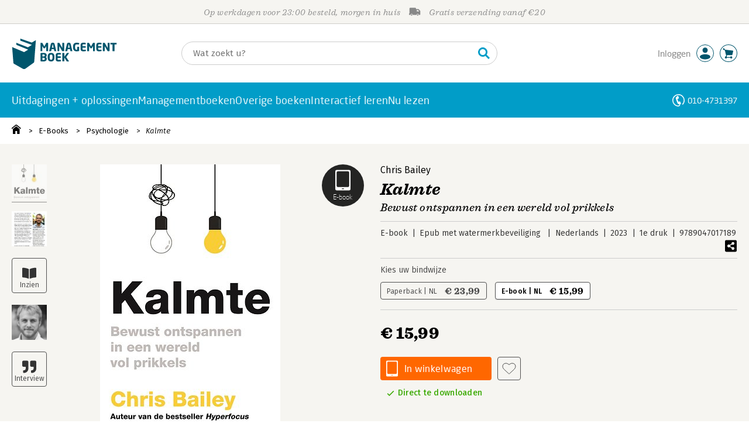

--- FILE ---
content_type: text/html;charset=UTF-8
request_url: https://o.managementboek.nl/boek/9789047017189
body_size: 25639
content:
<!DOCTYPE html>
<html lang="nl">
		<head prefix="og: http://ogp.me/ns#">
			<meta charset="utf-8" />
									<meta name="viewport" content="width=device-width">
			         <meta name="google-site-verification" content="H1GiYedORa3L1oiZMIB3E97h2ZfbO7vT1pEf-FtMiAs" />

						<link rel="dns-prefetch preconnect" href="https://i.mgtbk.nl/platform/m4-managementboek-00162559" />
			<link rel="dns-prefetch preconnect" href="https://managementboek.matomo.cloud" />
			<link rel="dns-prefetch" href="https://www.datadoghq-browser-agent.com" />
			<link rel="dns-prefetch" href="https://www.googletagmanager.com" />
			<link rel="dns-prefetch" href="https://browser-intake-datadoghq.eu" />

						<link fetchpriority="high" rel="preload"    href="https://i.mgtbk.nl/platform/m4-managementboek-00162559/dist/fonts/fonts.css" crossorigin as="style"/>
			<link fetchpriority="high" rel="stylesheet" href="https://i.mgtbk.nl/platform/m4-managementboek-00162559/dist/fonts/fonts.css" crossorigin/>

						<link rel="preload" as="style"  href="https://i.mgtbk.nl/platform/m4-managementboek-00162559/dist/css/managementboek.css"/>
			<link rel="preload" as="style"  href="https://i.mgtbk.nl/platform/m4-managementboek-00162559/dist/css/pages/boeken_info.css"/>
			<link fetchpriority="high" rel="stylesheet" href="https://i.mgtbk.nl/platform/m4-managementboek-00162559/dist/css/managementboek.css" />
			<link fetchpriority="high" rel="stylesheet" href="https://i.mgtbk.nl/platform/m4-managementboek-00162559/dist/css/pages/boeken_info.css" />

						<script nonce="5eebfa513c851749" >const shallowCopy=function(original){if("object"!=typeof original)return;let rv={};for(let k in original)if("function"!=typeof original[k])try{rv[k]=JSON.parse(JSON.stringify(original[k]))}finally{}return rv};window.onerror=function(message,source,lineno,column,error){try{if("string"==typeof message&&message.match(/Object Not Found Matching Id:\d+, MethodName:update/))return!0;const report={error:{message:message,source:source,lineno:lineno,column:column},session:null,navigator:shallowCopy(window.navigator),location:shallowCopy(window.location),screen:{resolution:{w:window.innerWidth,h:window.innerHeight,dpr:window.devicePixelRatio},offset:{x:window.scrollX,y:window.scrollY}},stack:error?error.stack:void 0,raw_error:shallowCopy(error)};report.location.referrer=document.referrer,error&&error.reason&&(report.raw_error.reason=shallowCopy(error.reason)),error&&!error.stack&&error.reason&&error.reason.stack&&(report.stack=error.reason.stack,delete report.raw_error.reason.stack),void 0!==report.raw_error&&delete report.raw_error.stack;const navigatorArrays={plugins:1,mimeTypes:1};for(const v in navigatorArrays)if(window.navigator[v]){report.navigator[v]=[];for(const element of window.navigator[v])report.navigator[v].push(shallowCopy(element))}if(report.navigator.connection=shallowCopy(window.navigator.connection),window.localStorage&&window.localStorage.getItem)try{const header=window.localStorage.getItem("header");header&&"undefined"!==header&&(report.header=JSON.parse(header))}catch(e){window.localStorage.removeItem("header")}const r=new XMLHttpRequest;r.open("POST","/api/an-error-occurred",!0),r.onreadystatechange=function(){4==r.readyState&&200!=r.status&&console.error(r)},r.send(JSON.stringify(report))}catch(metaError){console.error(metaError)}},window.onunhandledrejection=function(e){return window.onerror(String(e.reason||"unhandled promise rejection"))};</script>
			<script nonce="5eebfa513c851749" >window._initialHeader&&null!=window._initialHeader||(window._initialHeader=null);</script>
			<script nonce="5eebfa513c851749"  data-_skin_tag="G-Z83HGREVDY" data-_csrf="2HE36KQcEhAQnjfL4trO 9NJxjFgCkanLJxirToaY" data-_do_not_track="">!function(){try{let _tags=document.getElementsByTagName("script");for(const me of _tags)if(null!==me.dataset)for(let k in me.dataset)try{if(window[k]=me.dataset[k],"_canonical"==k){if(-1!=location.href.indexOf("viewkey"))continue;let currentSearch="";try{currentSearch=location.search||""}catch(searchError){console.error("Error accessing location.search:",searchError)}if(""!=location.hash&&"#"!=location.hash){let eltid="";try{eltid=location.hash.substr(1)}catch(hashError){console.error("Error processing location.hash:",hashError)}try{history.replaceState("","",me.dataset[k]+currentSearch+location.hash)}catch(stateError){console.error("Error in history.replaceState:",stateError)}window.setTimeout(function(){try{let elt=document.getElementById(eltid);null!=elt&&elt.scrollIntoView()}catch(scrollError){console.error("Error in scrollIntoView:",scrollError)}},120)}else try{history.replaceState("","",me.dataset[k]+currentSearch)}catch(stateError){console.error("Error in history.replaceState:",stateError)}}}catch(datasetError){console.error("Error processing dataset item:",datasetError)}}catch(error){console.error("Error in data-as-globals.js:",error)}}();</script>

			
			<meta name="apple-mobile-web-app-status-bar-style" content="black" />
			<meta name="theme-color" content="#019dc8" />

							
				
		
	

	<link rel="preload" as="image" fetchpriority="high" href="https://i.mgtbk.nl/boeken/9789047017189-460x480.jpg?_=none_1" imagesrcset="https://i.mgtbk.nl/boeken/9789047017189-460x480.jpg?_=none_1 460w, https://i.mgtbk.nl/boeken/9789047017189-690x720.jpg?_=none_1 690w, https://i.mgtbk.nl/boeken/9789047017189-920x960.jpg?_=none_1 920w" imagesizes="(max-width: 800px) 150px, 460px"/>

	<link rel="preload" as="script" href="https://i.mgtbk.nl/platform/m4-managementboek-00162559/dist/js/index.js" crossorigin/>
	<link rel="preload" as="script" href="https://i.mgtbk.nl/platform/m4-managementboek-00162559/dist/js/js-fill-auteurinfo.js" crossorigin/>

	<meta name="description" content="Dit boek is een toolkit vol toegankelijke, wetenschappelijk onderzochte strategieën voor een minder gejaagd en gespannen leven. - Managementboek.nl - Onze prijs: 15,99"/>
	<title>Kalmte door Chris Bailey - Managementboek.nl</title>
	<link rel="canonical" href="https://www.managementboek.nl/e-book/9789047017189/kalmte-chris-bailey"/>
	<script type="module" src="https://i.mgtbk.nl/platform/m4-managementboek-00162559/dist/js/js-fill-auteurinfo.js"></script>
	<script nonce="5eebfa513c851749"  data-_ean="9789047017189" data-_csrf="2HE36KQcEhAQnjfL4trO 9NJxjFgCkanLJxirToaY" data-_canonical="/e-book/9789047017189/kalmte-chris-bailey">!function(){try{let _tags=document.getElementsByTagName("script");for(const me of _tags)if(null!==me.dataset)for(let k in me.dataset)try{if(window[k]=me.dataset[k],"_canonical"==k){if(-1!=location.href.indexOf("viewkey"))continue;let currentSearch="";try{currentSearch=location.search||""}catch(searchError){console.error("Error accessing location.search:",searchError)}if(""!=location.hash&&"#"!=location.hash){let eltid="";try{eltid=location.hash.substr(1)}catch(hashError){console.error("Error processing location.hash:",hashError)}try{history.replaceState("","",me.dataset[k]+currentSearch+location.hash)}catch(stateError){console.error("Error in history.replaceState:",stateError)}window.setTimeout(function(){try{let elt=document.getElementById(eltid);null!=elt&&elt.scrollIntoView()}catch(scrollError){console.error("Error in scrollIntoView:",scrollError)}},120)}else try{history.replaceState("","",me.dataset[k]+currentSearch)}catch(stateError){console.error("Error in history.replaceState:",stateError)}}}catch(datasetError){console.error("Error processing dataset item:",datasetError)}}catch(error){console.error("Error in data-as-globals.js:",error)}}();</script>

			<meta property="og:url" content="https://www.managementboek.nl/e-book/9789047017189/kalmte-chris-bailey" />
		<meta property="og:title" content="Kalmte door Chris Bailey - Managementboek.nl" />
		<meta name="image" property="og:image" content="https://i.mgtbk.nl/boeken/9789047017189-460x480.jpg?_=none_1" />
		<meta name="description" property="og:description" content="Dit boek is een toolkit vol toegankelijke, wetenschappelijk onderzochte strategieën voor een minder gejaagd en gespannen leven. - Onze prijs: 15,99">
		<meta property="og:type" content="book">
		<meta property="book:isbn" content="9789047017189">
		<meta property="book:author" content="Chris Bailey">
		<meta property="book:release_date" content="2023-05-02">

		<meta name="twitter:card" content="summary_large_image">
		<meta name="twitter:title" content="Kalmte door Chris Bailey - Managementboek.nl">
		<meta name="twitter:site" content="@Mgtboeknl">
		<meta name="twitter:description" content="Dit boek is een toolkit vol toegankelijke, wetenschappelijk onderzochte strategieën voor een minder gejaagd en gespannen leven. - Managementboek.nl - Onze prijs: 15,99">
		<meta name="twitter:image" content="https://i.mgtbk.nl/boeken/9789047017189460x480.jpg?_=none_1">
	
						<link rel="preload" as="script" href="https://i.mgtbk.nl/platform/m4-managementboek-00162559/dist/js/index.js" crossorigin/>
			<link rel="preload" as="script" href="https://i.mgtbk.nl/platform/m4-managementboek-00162559/dist/js/components/poppro.js" crossorigin/>
			<link rel="preload" as="font"   href="https://i.mgtbk.nl/platform/m4-managementboek-00162559/dist/fonts/Fonts/1583922e-a9fc-4dfd-8ae0-2e7464c5bf18.woff2" type="font/woff2" crossorigin/>
			<link rel="preload" as="font"   href="https://i.mgtbk.nl/platform/m4-managementboek-00162559/dist/fonts/Fonts/251538e1-5992-4c57-bda5-983f476dd83f.woff2" type="font/woff2" crossorigin/>
			<link rel="preload" as="font"   href="https://i.mgtbk.nl/platform/m4-managementboek-00162559/dist/fonts/Fonts/36f9521b-d783-4f2c-903c-579ea6fc6764.woff2" type="font/woff2" crossorigin/>
			<link rel="preload" as="font"   href="https://i.mgtbk.nl/platform/m4-managementboek-00162559/dist/fonts/Fonts/504ac6f4-715e-4ccd-a826-d27da07f7274.woff2" type="font/woff2" crossorigin/>
			<link rel="preload" as="font"   href="https://i.mgtbk.nl/platform/m4-managementboek-00162559/dist/fonts/Fonts/7e0f565d-43d4-40ba-a83f-a9ab562fced1.woff2" type="font/woff2" crossorigin/>
			<link rel="preload" as="font"   href="https://i.mgtbk.nl/platform/m4-managementboek-00162559/dist/fonts/Fonts/a53085dd-4493-4430-8349-fd63d6f3e5bc.woff2" type="font/woff2" crossorigin/>
			<link rel="preload" as="font"   href="https://i.mgtbk.nl/platform/m4-managementboek-00162559/dist/fonts/Fonts/e0bd859d-12b1-41c1-9b67-003688d01609.woff2" type="font/woff2" crossorigin/>
			<link rel="preload" as="font"   href="https://i.mgtbk.nl/platform/m4-managementboek-00162559/dist/fonts/Firava.woff2" type="font/woff2" crossorigin/>
			<link rel="preload" as="font"   href="https://i.mgtbk.nl/platform/m4-managementboek-00162559/dist/fonts/FiravaItalic.woff2" type="font/woff2" crossorigin/>

			<link rel="modulepreload" href="https://i.mgtbk.nl/platform/m4-managementboek-00162559/dist/js/index.js">
			<link rel="modulepreload" href="https://i.mgtbk.nl/platform/m4-managementboek-00162559/dist/js/cookie.js">
			<link rel="modulepreload" href="https://i.mgtbk.nl/platform/m4-managementboek-00162559/dist/js/helpers.js">
			<link rel="modulepreload" href="https://i.mgtbk.nl/platform/m4-managementboek-00162559/dist/js/cart.js">
			<link rel="modulepreload" href="https://i.mgtbk.nl/platform/m4-managementboek-00162559/dist/js/post.js">
			<link rel="modulepreload" href="https://i.mgtbk.nl/platform/m4-managementboek-00162559/dist/js/hover.js">
			<link rel="modulepreload" href="https://i.mgtbk.nl/platform/m4-managementboek-00162559/dist/js/auteur_info.js">
			<link rel="modulepreload" href="https://i.mgtbk.nl/platform/m4-managementboek-00162559/dist/js/formfields.js">
			<link rel="modulepreload" href="https://i.mgtbk.nl/platform/m4-managementboek-00162559/dist/js/haring.js">
			<link rel="modulepreload" href="https://i.mgtbk.nl/platform/m4-managementboek-00162559/dist/js/datadog.js">
			<link rel="modulepreload" href="https://i.mgtbk.nl/platform/m4-managementboek-00162559/dist/js/naveen.js">
			<link rel="modulepreload" href="https://i.mgtbk.nl/platform/m4-managementboek-00162559/dist/js/icarus.js">
			<link rel="modulepreload" href="https://i.mgtbk.nl/platform/m4-managementboek-00162559/dist/js/roger.js">
			<link rel="modulepreload" href="https://i.mgtbk.nl/platform/m4-managementboek-00162559/dist/js/inkijkexemplaar.js">
			<link rel="modulepreload" href="https://i.mgtbk.nl/platform/m4-managementboek-00162559/dist/js/boekdetails.js">
			<link rel="modulepreload" href="https://i.mgtbk.nl/platform/m4-managementboek-00162559/dist/js/ajax-data.js">
			<link rel="modulepreload" href="https://i.mgtbk.nl/platform/m4-managementboek-00162559/dist/js/images.js">
			<link rel="modulepreload" href="https://i.mgtbk.nl/platform/m4-managementboek-00162559/dist/js/mainmenu.js">
			<link rel="modulepreload" href="https://i.mgtbk.nl/platform/m4-managementboek-00162559/dist/js/mobile-panels.js">
			<link rel="modulepreload" href="https://i.mgtbk.nl/platform/m4-managementboek-00162559/dist/js/notifications.js">
			<link rel="modulepreload" href="https://i.mgtbk.nl/platform/m4-managementboek-00162559/dist/js/search-overlay.js">
			<link rel="modulepreload" href="https://i.mgtbk.nl/platform/m4-managementboek-00162559/dist/js/tom.js">
			<link rel="modulepreload" href="https://i.mgtbk.nl/platform/m4-managementboek-00162559/dist/js/joe.js">
			<link rel="modulepreload" href="https://i.mgtbk.nl/platform/m4-managementboek-00162559/dist/js/verlanglijst.js">
			<link rel="modulepreload" href="https://i.mgtbk.nl/platform/m4-managementboek-00162559/dist/js/login.js">
			<link rel="modulepreload" href="https://i.mgtbk.nl/platform/m4-managementboek-00162559/dist/js/accountmenu.js">
			<link rel="modulepreload" href="https://i.mgtbk.nl/platform/m4-managementboek-00162559/dist/js/subscribe.js">
			<link rel="modulepreload" href="https://i.mgtbk.nl/platform/m4-managementboek-00162559/dist/js/blog.js">
			<link rel="modulepreload" href="https://i.mgtbk.nl/platform/m4-managementboek-00162559/dist/js/janhendrik.js">


						<script fetchpriority="high" type="module" src="https://i.mgtbk.nl/platform/m4-managementboek-00162559/dist/js/index.js"></script>
			<script defer="defer" src="https://i.mgtbk.nl/platform/m4-managementboek-00162559/dist/js/components/poppro.js"></script>
			<script defer="defer" src="https://i.mgtbk.nl/platform/m4-managementboek-00162559/dist/js/swiped-loader.js"></script>


										<script async src="https://i.mgtbk.nl/platform/m4-managementboek-00162559/dist/js/mtm.js"></script>
					</head>

		<body class="niet-herkend -skin-managementboek loading boeken_info  niet-eprocurement" data-bodyclass="">
			<script nonce="5eebfa513c851749" >const mediaMatches=window.matchMedia("(max-width: 800px)");mediaMatches.matches&&document.body.classList.add("-mobile-width"),mediaMatches.addEventListener("change",function(d){d.matches?document.body.classList.add("-mobile-width"):document.body.classList.remove("-mobile-width","-mobile-panel-open","-blur-for-panel")});const searchPanelMatches=window.matchMedia("(max-width: 1024px)");function moveFilterNodeTo(to){const ndTo=document.querySelector(to);if(null!==ndTo){const nd=document.querySelector("#mobile-filteren");null!==nd&&ndTo.appendChild(nd)}}searchPanelMatches.matches&&(document.body.classList.add("-mobile-searchpanel"),document.addEventListener("DOMContentLoaded",function(){moveFilterNodeTo("#panels")})),searchPanelMatches.addEventListener("change",function(d){const sorteerknop=document.querySelector("#sorteerknop");null!==sorteerknop&&(sorteerknop.classList.toggle("-panel-disabled",!d.matches),d.matches?(document.body.classList.add("-mobile-searchpanel"),moveFilterNodeTo("#panels")):(document.body.classList.remove("-mobile-searchpanel"),moveFilterNodeTo("#zoeken-kolommen")))}),document.addEventListener("DOMContentLoaded",function(){const sorteerknop=document.querySelector("#sorteerknop");null!==sorteerknop&&sorteerknop.classList.toggle("-panel-disabled",!searchPanelMatches.matches)});</script>

			<div id="page">
									

<header class="page-header ">

		<svg xmlns="http://www.w3.org/2000/svg" xmlns:xlink="http://www.w3.org/1999/xlink"><symbol viewBox="0 0 448 512" id="arrow-left" xmlns="http://www.w3.org/2000/svg"><path d="m229.9 473.899 19.799-19.799c4.686-4.686 4.686-12.284 0-16.971L94.569 282H436c6.627 0 12-5.373 12-12v-28c0-6.627-5.373-12-12-12H94.569l155.13-155.13c4.686-4.686 4.686-12.284 0-16.971L229.9 38.101c-4.686-4.686-12.284-4.686-16.971 0L3.515 247.515c-4.686 4.686-4.686 12.284 0 16.971L212.929 473.9c4.686 4.686 12.284 4.686 16.971-.001"/></symbol><symbol viewBox="0 0 14 14" id="arrow-right"><path d="m5.953 1.09.694-.693a.747.747 0 0 1 1.06 0l6.074 6.072a.747.747 0 0 1 0 1.06l-6.075 6.074a.747.747 0 0 1-1.06 0l-.693-.694a.75.75 0 0 1 .013-1.072L9.73 8.25H.75A.75.75 0 0 1 0 7.5v-1c0-.416.334-.75.75-.75h8.981L5.966 2.163a.745.745 0 0 1-.013-1.072z"/></symbol><symbol viewBox="0 0 30 30" id="avatar" xmlns="http://www.w3.org/2000/svg"><g fill="none" fill-rule="evenodd"><circle cx="15" cy="15" r="14.5" fill="#FFF" stroke="#00556c"/><path fill="#00556c" d="M18.158 13.032q1.263-1.279 1.263-3.225t-1.263-3.224Q16.895 5.303 15 5.25q-1.895.054-3.158 1.333t-1.263 3.224 1.263 3.225T15 14.312c1.895 0 2.316-.427 3.158-1.28m3.21 11.135Q18.842 25.447 15 25.5q-3.843-.054-6.369-1.333c-1.587-.803-2.448-1.799-2.602-2.98-.028-.037-.018-.072-.015-.109-.003-.037-.013-.072-.014-.109.183-1.182 1.044-2.176 2.631-2.98q2.526-1.28 6.369-1.333 3.842.054 6.369 1.333c1.587.804 2.447 1.798 2.601 2.98.029.037.019.072.016.11.003.036.013.07.014.108-.184 1.181-1.044 2.177-2.631 2.98z"/></g></symbol><symbol viewBox="0 0 18 18" id="avatar-check" xmlns="http://www.w3.org/2000/svg"><g fill="none" fill-rule="evenodd"><path fill="#00556c" stroke="#FFF" d="M17 8.75a8.25 8.25 0 1 1-16.5 0 8.25 8.25 0 0 1 16.5 0z"/><path fill="#FFF" d="m7.854 12.854 5.75-5.75a.5.5 0 0 0 0-.708l-.708-.707a.5.5 0 0 0-.707 0L7.5 10.38 5.31 8.19a.5.5 0 0 0-.706 0l-.708.707a.5.5 0 0 0 0 .708l3.25 3.25a.5.5 0 0 0 .708 0z"/></g></symbol><symbol viewBox="0 0 30 30" id="avatar-hover" xmlns="http://www.w3.org/2000/svg"><g fill="none" fill-rule="evenodd"><circle cx="15" cy="15" r="14.5" fill="#00556c" stroke="#00556c"/><path fill="#FFF" d="M18.158 13.032q1.263-1.279 1.263-3.225t-1.263-3.224Q16.895 5.303 15 5.25q-1.895.054-3.158 1.333t-1.263 3.224 1.263 3.225T15 14.312c1.895 0 2.316-.427 3.158-1.28m3.21 11.135Q18.842 25.447 15 25.5q-3.843-.054-6.369-1.333c-1.587-.803-2.448-1.799-2.602-2.98-.028-.037-.018-.072-.015-.109-.003-.037-.013-.072-.014-.109.183-1.182 1.044-2.176 2.631-2.98q2.526-1.28 6.369-1.333 3.842.054 6.369 1.333c1.587.804 2.447 1.798 2.601 2.98.029.037.019.072.016.11.003.036.013.07.014.108-.184 1.181-1.044 2.177-2.631 2.98z"/></g></symbol><symbol fill="#00556C" viewBox="0 0 58 74" id="boek" xmlns="http://www.w3.org/2000/svg"><path d="M52.5 58.6 32.2 73.2c-1.2.8-4 1.3-6.5 0L4.3 61.1c-.8-.4-1.2-1.3-1.3-2.4L0 20.6l29.1 12.2 9.8-5.9-28.6-11.7-.3-5.1 28.4 11 9.6-5.8L20.1 5 20 0l27.7 9.6 10-5.8-4 52.4q-.15 1.5-1.2 2.4"/></symbol><symbol viewBox="0 0 30 30" id="cart-hover" xmlns="http://www.w3.org/2000/svg"><g fill="none" fill-rule="evenodd"><circle cx="15" cy="15" r="14.5" fill="#00556c" stroke="#00556c"/><path fill="#FFF" d="M20.601 18.283c.56 0 1.01-.46 1.01-1.026L23 11.463c0-.567-.452-1.026-1.01-1.026L9.781 9.026q-.106 0-.207.02L8.115 8.013c.009-.058.018-.114.018-.174 0-.739-.59-1.338-1.317-1.338S5.5 7.099 5.5 7.838s.59 1.338 1.316 1.338c.145 0 .281-.03.412-.074l1.586 1.125 1.692 7.03c0 .423.252.784.61.942l-.624 2.106a1.834 1.834 0 0 0-1.717 1.842c0 1.022.816 1.853 1.822 1.853a1.82 1.82 0 0 0 1.704-1.211h5.606A1.82 1.82 0 0 0 19.609 24c1.007 0 1.824-.83 1.824-1.853s-.817-1.852-1.824-1.852a1.82 1.82 0 0 0-1.653 1.082h-5.705a1.8 1.8 0 0 0-.448-.61l.738-2.484z"/></g></symbol><symbol viewBox="0 0 35 35" id="cart-neutral" xmlns="http://www.w3.org/2000/svg"><g fill="none" fill-rule="evenodd" transform="matrix(1.16673 0 0 1.16661 0 .002)"><circle cx="15" cy="15" r="14.5" fill="#fff" stroke="#00556c"/><path fill="#00556c" d="M20.601 18.283c.56 0 1.01-.46 1.01-1.026L23 11.463c0-.567-.452-1.026-1.01-1.026L9.781 9.026q-.106 0-.207.02L8.115 8.013c.009-.058.018-.114.018-.174 0-.739-.59-1.338-1.317-1.338S5.5 7.099 5.5 7.838s.59 1.338 1.316 1.338c.145 0 .281-.03.412-.074l1.586 1.125 1.692 7.03c0 .423.252.784.61.942l-.624 2.106a1.834 1.834 0 0 0-1.717 1.842c0 1.022.816 1.853 1.822 1.853a1.82 1.82 0 0 0 1.704-1.211h5.606A1.82 1.82 0 0 0 19.609 24c1.007 0 1.824-.83 1.824-1.853s-.817-1.852-1.824-1.852a1.82 1.82 0 0 0-1.653 1.082h-5.705a1.8 1.8 0 0 0-.448-.61l.738-2.484z"/></g></symbol><symbol viewBox="0 0 448 512" id="check-square" xmlns="http://www.w3.org/2000/svg"><path d="M400 480H48c-26.51 0-48-21.49-48-48V80c0-26.51 21.49-48 48-48h352c26.51 0 48 21.49 48 48v352c0 26.51-21.49 48-48 48m-204.686-98.059 184-184c6.248-6.248 6.248-16.379 0-22.627l-22.627-22.627c-6.248-6.248-16.379-6.249-22.628 0L184 302.745l-70.059-70.059c-6.248-6.248-16.379-6.248-22.628 0l-22.627 22.627c-6.248 6.248-6.248 16.379 0 22.627l104 104c6.249 6.25 16.379 6.25 22.628.001"/></symbol><symbol viewBox="0 0 256 512" id="chevron-right" xmlns="http://www.w3.org/2000/svg"><path d="M24.707 38.101 4.908 57.899c-4.686 4.686-4.686 12.284 0 16.971L185.607 256 4.908 437.13c-4.686 4.686-4.686 12.284 0 16.971L24.707 473.9c4.686 4.686 12.284 4.686 16.971 0l209.414-209.414c4.686-4.686 4.686-12.284 0-16.971L41.678 38.101c-4.687-4.687-12.285-4.687-16.971 0"/></symbol><symbol viewBox="0 0 320 512" id="cross-regular" xmlns="http://www.w3.org/2000/svg"><path d="m207.6 256 107.72-107.72c6.23-6.23 6.23-16.34 0-22.58l-25.03-25.03c-6.23-6.23-16.34-6.23-22.58 0L160 208.4 52.28 100.68c-6.23-6.23-16.34-6.23-22.58 0L4.68 125.7c-6.23 6.23-6.23 16.34 0 22.58L112.4 256 4.68 363.72c-6.23 6.23-6.23 16.34 0 22.58l25.03 25.03c6.23 6.23 16.34 6.23 22.58 0L160 303.6l107.72 107.72c6.23 6.23 16.34 6.23 22.58 0l25.03-25.03c6.23-6.23 6.23-16.34 0-22.58z"/></symbol><symbol viewBox="0 0 19 13" id="delivery-truck" xmlns="http://www.w3.org/2000/svg"><path d="M4.18 10.64a1.14 1.14 0 1 0 0 2.281 1.14 1.14 0 0 0 0-2.28"/><path d="M12.503 4.18c0-.21.17-.38.38-.38h1.483c.097 0 .191.037.261.105l1.54 1.466c.116.11.189.19.189.33 0 .21-.17.38-.38.38h-3.093a.38.38 0 0 1-.38-.38zm5.526.703-2.28-2.37a.76.76 0 0 0-.548-.233h-3.8v-.76A1.52 1.52 0 0 0 9.88 0h-7.6C1.44 0 .76.68.76 1.52v7.6a.76.76 0 0 0-.76.76v1.14c0 .42.34.76.76.76h1.52c0-1.047.853-1.9 1.9-1.9 1.048 0 1.9.853 1.9 1.9h6.081c0-1.047.852-1.9 1.9-1.9s1.9.853 1.9 1.9h1.52c.42 0 .76-.34.76-.76V5.412a.76.76 0 0 0-.212-.528z"/><path d="M14.061 10.64a1.14 1.14 0 1 0 0 2.281 1.14 1.14 0 0 0 0-2.28"/></symbol><symbol viewBox="0 0 16 16" id="home" xmlns="http://www.w3.org/2000/svg"><path d="M15.506 6.128c-.003.083 0 .167 0 .25h.009c-.008.151.002.307-.03.453-.092.399-.439.636-.854.597-.378-.034-.676-.351-.686-.768-.004-.167-.069-.262-.19-.359q-2.716-2.153-5.428-4.31c-.404-.322-.744-.323-1.148-.002a2249 2249 0 0 1-5.454 4.33c-.111.088-.163.174-.166.322-.006.426-.301.753-.684.788-.417.04-.788-.193-.849-.597-.046-.31-.021-.634.003-.95.015-.193.154-.337.306-.458A2765 2765 0 0 1 6.637.42c.711-.564 1.525-.558 2.242.008l6.287 4.994a.83.83 0 0 1 .34.706M1.98 15.379V8.44l.001-.024v-.348a.95.95 0 0 1 .378-.799q2.4-1.959 4.796-3.921c.435-.356.756-.357 1.188-.003q2.4 1.971 4.808 3.93c.25.205.37.45.37.772q-.002 1.767-.002 3.532v3.801a.62.62 0 0 1-.62.62H9.275v-5.074H6.24V16H2.602a.62.62 0 0 1-.62-.62z"/></symbol><symbol viewBox="0 0 384 512" id="light-arrow-to-bottom" xmlns="http://www.w3.org/2000/svg"><!--! Font Awesome Pro 6.4.0 by @fontawesome - https://fontawesome.com License - https://fontawesome.com/license (Commercial License) Copyright 2023 Fonticons, Inc.--><path d="M16 480c-8.8 0-16-7.2-16-16s7.2-16 16-16h352c8.8 0 16 7.2 16 16s-7.2 16-16 16zm187.3-100.7c-6.2 6.2-16.4 6.2-22.6 0l-128-128c-6.2-6.2-6.2-16.4 0-22.6s16.4-6.2 22.6 0L176 329.4V48c0-8.8 7.2-16 16-16s16 7.2 16 16v281.4l100.7-100.7c6.2-6.2 16.4-6.2 22.6 0s6.2 16.4 0 22.6z"/></symbol><symbol fill="#00556C" viewBox="0 0 254 73.998" id="logo" xmlns="http://www.w3.org/2000/svg"><path d="M87 30.6h-3.6c-.2 0-.4-.2-.4-.5V18.6c0-.2-.1-.2-.1-.2-.1 0-.1.1-.2.2l-2.5 4.5c-.2.3-.5.5-.8.5H77c-.4 0-.6-.1-.8-.5l-2.5-4.5c-.1-.1-.1-.2-.2-.2s-.1 0-.1.2v11.5c0 .3-.2.5-.4.5h-3.6c-.2 0-.5-.1-.5-.4V11.1c0-.6.4-.9 1-.9h2.6c.6 0 1 .3 1.2.7l4.2 7.8c.1.2.2.4.3.4s.2-.1.3-.4l4.2-7.8c.2-.5.6-.7 1.2-.7h2.6c.6 0 1 .4 1 1v19.1c-.1.2-.3.3-.5.3m20.1 0h-3.9c-.3 0-.5-.2-.6-.5l-1-4.5H96l-1 4.5c-.1.3-.3.5-.6.5h-3.9c-.3 0-.5-.2-.5-.4v-.1l4.1-17c.6-2.6 2.7-3.1 4.6-3.1s3.9.4 4.5 3.1l4.1 17v.1c.3.3.1.4-.2.4m-7.9-16.3c-.1-.3-.1-.4-.4-.4-.2 0-.3.1-.4.4l-1.7 7.6h4.1zm26.2 16.3h-2.7c-.6 0-1-.1-1.4-.9L115 18.9c-.1-.2-.2-.2-.2-.2-.1 0-.1.1-.1.2V30c0 .3-.2.5-.6.5h-3.3c-.3 0-.6-.2-.6-.5V11.2c0-.6.5-1 1-1h2.8c.6 0 .8.3 1.2.9l6.5 11.3c.1.2.1.2.2.2s.1-.1.1-.2V10.7c0-.3.2-.5.6-.5h3.3c.3 0 .6.2.6.5v18.9c0 .6-.5 1-1.1 1m20.8 0h-3.9c-.3 0-.5-.2-.6-.5l-1-4.5h-5.6l-1 4.5c-.1.3-.3.5-.6.5h-3.9c-.3 0-.5-.2-.5-.4v-.1l4.1-17c.6-2.6 2.7-3.1 4.6-3.1s3.9.4 4.5 3.1l4.1 17v.1c.2.3 0 .4-.2.4m-7.9-16.3c-.1-.3-.1-.4-.4-.4-.2 0-.3.1-.4.4l-1.7 7.6h4.1zm24.2 0q-.15 0 0 0c-1.4-.1-3.5-.2-5.8-.2-2.2 0-3.6 1.1-3.6 4.7v3.4c0 3.8 1.7 4.7 3.1 4.7.8 0 1.5 0 2.1-.1v-6.3c0-.3.2-.5.5-.5h3.5c.3 0 .6.2.6.5v9.2c0 .4-.1.5-.6.6-1.5.3-3.4.6-6.2.6-3.1 0-7.9-1.8-7.9-8.7v-3.4c0-7 4.4-8.8 8.4-8.8 2.8 0 4.7.4 5.8.6.3.1.5.2.5.4v2.9c0 .3-.2.4-.4.4m16 16.2c-1 .1-2.4.4-5.3.4-3.6 0-6.7-.9-6.7-5.9v-9.1c0-5 3.2-5.9 6.7-5.9 3 0 4.4.2 5.3.4.4.1.6.2.6.5v2.6c0 .3-.2.5-.6.5H173c-1.3 0-1.8.4-1.8 1.9v2.5h7.1c.3 0 .6.2.6.6v2.6c0 .3-.2.5-.6.5h-7.1V25c0 1.4.5 1.9 1.8 1.9h5.6c.3 0 .6.2.6.5V30c-.1.3-.3.5-.7.5m22.2.1h-3.6c-.2 0-.4-.2-.4-.5V18.6c0-.2-.1-.2-.1-.2-.1 0-.1.1-.2.2l-2.5 4.5c-.2.3-.5.5-.8.5h-2.2c-.4 0-.6-.1-.8-.5l-2.5-4.5c-.1-.1-.1-.2-.2-.2s-.1 0-.1.2v11.5c0 .3-.2.5-.4.5H183c-.2 0-.5-.1-.5-.4V11.1c0-.6.4-.9 1-.9h2.6c.6 0 1 .3 1.2.7l4.2 7.8c.1.2.2.4.3.4s.2-.1.3-.4l4.2-7.8c.2-.5.6-.7 1.2-.7h2.6c.6 0 1 .4 1 1v19.1c.1.2-.1.3-.4.3m16-.1c-1 .1-2.4.4-5.3.4-3.6 0-6.7-.9-6.7-5.9v-9.1c0-5 3.2-5.9 6.7-5.9 3 0 4.4.2 5.3.4.4.1.6.2.6.5v2.6c0 .3-.2.5-.6.5h-5.6c-1.3 0-1.8.4-1.8 1.9v2.5h7.1c.3 0 .6.2.6.6v2.6c0 .3-.2.5-.6.5h-7.1V25c0 1.4.5 1.9 1.8 1.9h5.6c.3 0 .6.2.6.5V30c0 .3-.2.5-.6.5m19.1.1h-2.7c-.6 0-1-.1-1.4-.9l-6.3-10.8c-.1-.2-.2-.2-.2-.2-.1 0-.1.1-.1.2V30c0 .3-.2.5-.6.5h-3.3c-.3 0-.6-.2-.6-.5V11.2c0-.6.5-1 1-1h2.8c.6 0 .8.3 1.2.9l6.5 11.3c.1.2.1.2.2.2s.1-.1.1-.2V10.7c0-.3.2-.5.6-.5h3.3c.3 0 .6.2.6.5v18.9c0 .6-.5 1-1.1 1m17.6-16.5H249v16c0 .3-.2.5-.6.5h-3.6c-.3 0-.6-.2-.6-.5v-16h-4.5c-.3 0-.6-.2-.6-.5v-2.8c0-.3.2-.5.6-.5h13.7c.3 0 .6.2.6.5v2.8c0 .3-.3.5-.6.5m-178 41.5c-1.8 0-4-.1-5-.3-1.1-.2-1.5-.5-1.5-1.8V36.8c0-1.2.4-1.6 1.5-1.8.9-.1 3.2-.3 4.9-.3 5.2 0 8.7 1.4 8.7 5.7v.5c0 1.8-.9 3.3-2.3 4 1.5.7 2.5 2.2 2.5 4.1v.4c-.1 4.9-4.1 6.2-8.8 6.2m4-14.9c0-1.5-1-2.2-3.8-2.2h-2.1v4.8h3.1c2.2 0 2.8-1 2.8-2.2zm.1 8.4c0-1.3-.7-2.4-2.9-2.4h-3.1v5.1h2.3c2.8 0 3.7-.9 3.7-2.4zm15.2 6.5c-4.5 0-8.2-2.4-8.2-8.8v-3.3c0-6.4 3.6-8.8 8.2-8.8 4.5 0 8.2 2.4 8.2 8.8v3.3c-.1 6.4-3.7 8.8-8.2 8.8m3.4-12.1c0-3.3-1.1-4.7-3.4-4.7s-3.4 1.4-3.4 4.7v3.3c0 3.3 1.1 4.7 3.4 4.7s3.4-1.4 3.4-4.7zM118 55.3c-1 .1-2.4.4-5.3.4-3.6 0-6.7-.9-6.7-5.9v-9.1c0-5 3.2-5.9 6.7-5.9 3 0 4.4.2 5.3.4.4.1.6.2.6.5v2.6c0 .3-.2.5-.6.5h-5.6c-1.3 0-1.8.4-1.8 1.9v2.5h7.1c.3 0 .6.2.6.5v2.6c0 .3-.2.5-.6.5h-7.1v2.9c0 1.4.5 1.9 1.8 1.9h5.6c.3 0 .6.2.6.5v2.6q0 .45-.6.6m20.1-19.7-6.6 9.3 6.6 9.9c.1.1.1.2.1.3 0 .2-.1.3-.4.3h-4.7c-.3 0-.5-.2-.6-.4l-5.6-9.1v8.9c0 .3-.2.5-.6.5h-3.6c-.3 0-.6-.2-.6-.5V35.5c0-.3.2-.5.6-.5h3.6c.3 0 .6.2.6.5v8.7l6.1-8.9q.15-.3.6-.3h4.2c.3 0 .4.1.4.3 0 .1 0 .2-.1.3m-85.6 23L32.2 73.2c-1.2.8-4 1.3-6.5 0L4.3 61.1c-.8-.4-1.2-1.3-1.3-2.4L0 20.6l29.1 12.2 9.8-5.9-28.6-11.7-.3-5.1 28.4 11 9.6-5.8L20.1 5 20 0l27.7 9.6 10-5.8-4 52.4q-.15 1.5-1.2 2.4"/></symbol><symbol viewBox="0 0 21 21" id="phone" xmlns="http://www.w3.org/2000/svg"><path fill="#fff" fill-rule="evenodd" d="M10.5 0c2.9 0 5.525 1.177 7.425 3.079A10.5 10.5 0 0 1 21 10.51c0 2.883-1.16 5.494-3.036 7.393-.784.17-1.283-.286-1.017-1.147a8.96 8.96 0 0 0 2.525-6.246 8.96 8.96 0 0 0-2.628-6.35A8.94 8.94 0 0 0 10.5 1.53a8.94 8.94 0 0 0-6.344 2.63 8.96 8.96 0 0 0-2.628 6.35 8.96 8.96 0 0 0 2.628 6.351 8.97 8.97 0 0 0 3.812 2.268 9.4 9.4 0 0 0 2.036.349q.514-.019.901-.203a1.54 1.54 0 0 0 .84-.99c.103-.355.112-.78.012-1.261a12 12 0 0 1-2.22-.348c-2.139-4.469-2.653-5.885-3.885-10.684 1.04-1.433 2.317-2.628 3.994-3.43a9 9 0 0 1 1.515 4.453c-.664.58-1.583 1.036-2.565 1.376l1.655 4.554c.97-.372 1.967-.614 2.849-.598a9 9 0 0 1 1.697 4.386q-.752.194-1.494.263a4 4 0 0 1-.095 1.681c-.13.45-.342.847-.625 1.18-.284.333-.64.602-1.057.797-1.259.593-2.712.32-3.996-.06a10.5 10.5 0 0 1-4.455-2.65A10.49 10.49 0 0 1 0 10.51c0-2.9 1.176-5.529 3.075-7.43A10.46 10.46 0 0 1 10.5 0"/></symbol><symbol viewBox="0 0 30 30" id="social-facebook" xmlns="http://www.w3.org/2000/svg"><rect width="30" height="30" fill="#00556c" rx="4"/><path fill="#FFF" d="M23.003 7.97v14.238c0 .49-.397.883-.882.883h-4.08v-6.195h2.079l.31-2.415h-2.393v-1.544c0-.7.193-1.175 1.197-1.175h1.279V9.6a17 17 0 0 0-1.865-.096c-1.844 0-3.109 1.125-3.109 3.194v1.783h-2.086v2.415h2.086v6.199H7.88a.884.884 0 0 1-.882-.883V7.971c0-.486.397-.883.882-.883h14.238c.49 0 .886.397.886.883z"/></symbol><symbol viewBox="0 0 30 30" id="social-instagram" xmlns="http://www.w3.org/2000/svg"><rect width="30" height="30" fill="#00556c" rx="4"/><path fill="#FFF" d="M15.004 10.983a4.1 4.1 0 0 1 4.105 4.105 4.1 4.1 0 0 1-4.105 4.105 4.1 4.1 0 0 1-4.106-4.105 4.1 4.1 0 0 1 4.106-4.105m0 6.774a2.674 2.674 0 0 0 2.668-2.67 2.67 2.67 0 0 0-2.668-2.668 2.67 2.67 0 0 0-2.67 2.669 2.674 2.674 0 0 0 2.67 2.669m5.23-6.942a.955.955 0 0 1-.957.957.958.958 0 1 1 .957-.957m2.719.972c.075 1.322.075 5.28 0 6.602-.064 1.283-.357 2.419-1.293 3.355-.936.94-2.073 1.233-3.355 1.293-1.322.075-5.284.075-6.606 0-1.283-.064-2.415-.357-3.355-1.293s-1.233-2.072-1.293-3.355c-.075-1.322-.075-5.284 0-6.606.064-1.283.353-2.419 1.293-3.355s2.076-1.229 3.355-1.29c1.322-.075 5.284-.075 6.606 0 1.282.065 2.419.358 3.355 1.294.94.936 1.232 2.072 1.293 3.355m-1.708 8.02c.418-1.05.322-3.554.322-4.72 0-1.164.096-3.665-.322-4.719a2.7 2.7 0 0 0-1.522-1.522c-1.05-.414-3.555-.321-4.72-.321s-3.665-.097-4.72.321a2.7 2.7 0 0 0-1.521 1.522c-.415 1.05-.322 3.555-.322 4.72s-.096 3.666.322 4.72a2.7 2.7 0 0 0 1.522 1.522c1.05.414 3.555.321 4.72.321s3.665.097 4.72-.321a2.7 2.7 0 0 0 1.521-1.522z"/></symbol><symbol viewBox="0 0 30 30" id="social-linkedin" xmlns="http://www.w3.org/2000/svg"><rect width="30" height="30" fill="#00556c" rx="4"/><path fill="#FFF" d="M10.58 21.951H7.26V11.265h3.319zM8.919 9.807c-1.061 0-1.922-.879-1.922-1.94a1.923 1.923 0 0 1 3.844 0c0 1.061-.861 1.94-1.922 1.94m14.084 12.144h-3.315V16.75c0-1.24-.025-2.83-1.725-2.83-1.725 0-1.99 1.348-1.99 2.74v5.292h-3.315V11.265h3.183v1.458h.046c.443-.84 1.526-1.726 3.14-1.726 3.359 0 3.976 2.212 3.976 5.084z"/></symbol><symbol viewBox="0 0 41 41" id="social-twitter" xmlns="http://www.w3.org/2000/svg"><g fill="none" fill-rule="nonzero"><path fill="#00556c" d="M5.857 0A5.863 5.863 0 0 0 0 5.857v29.286A5.863 5.863 0 0 0 5.857 41h29.286A5.863 5.863 0 0 0 41 35.143V5.857A5.863 5.863 0 0 0 35.143 0z"/><path fill="#FFF" d="m33.047 7.688-9.5 10.854 11.175 14.77h-8.75l-6.845-8.96-7.843 8.96H6.937L17.096 21.7 6.379 7.687h8.969l6.195 8.191 7.157-8.19z"/><path fill="#00556c" d="M29.588 30.713 14.038 10.15h-2.59l15.724 20.564h2.407z"/></g></symbol><symbol viewBox="0 0 30 30" id="social-youtube" xmlns="http://www.w3.org/2000/svg"><rect width="30" height="30" fill="#00556c" rx="4"/><path fill="#FFF" d="M24.348 10.378c.408 1.532.408 4.727.408 4.727s0 3.196-.408 4.727a2.42 2.42 0 0 1-1.725 1.709c-1.521.41-7.623.41-7.623.41s-6.102 0-7.623-.41a2.42 2.42 0 0 1-1.725-1.709c-.408-1.531-.408-4.727-.408-4.727s0-3.195.408-4.727a2.45 2.45 0 0 1 1.725-1.736c1.521-.41 7.623-.41 7.623-.41s6.102 0 7.623.41c.84.226 1.5.891 1.725 1.736m-11.344 7.629 5.1-2.902-5.1-2.9z"/></symbol><symbol viewBox="0 0 448 512" id="solid-arrow-left" xmlns="http://www.w3.org/2000/svg"><path d="m257.5 445.1-22.2 22.2c-9.4 9.4-24.6 9.4-33.9 0L7 273c-9.4-9.4-9.4-24.6 0-33.9L201.4 44.7c9.4-9.4 24.6-9.4 33.9 0l22.2 22.2c9.5 9.5 9.3 25-.4 34.3L136.6 216H424c13.3 0 24 10.7 24 24v32c0 13.3-10.7 24-24 24H136.6l120.5 114.8c9.8 9.3 10 24.8.4 34.3"/></symbol><symbol viewBox="0 0 352 512" id="times" xmlns="http://www.w3.org/2000/svg"><path d="m242.72 256 100.07-100.07c12.28-12.28 12.28-32.19 0-44.48l-22.24-22.24c-12.28-12.28-32.19-12.28-44.48 0L176 189.28 75.93 89.21c-12.28-12.28-32.19-12.28-44.48 0L9.21 111.45c-12.28 12.28-12.28 32.19 0 44.48L109.28 256 9.21 356.07c-12.28 12.28-12.28 32.19 0 44.48l22.24 22.24c12.28 12.28 32.2 12.28 44.48 0L176 322.72l100.07 100.07c12.28 12.28 32.2 12.28 44.48 0l22.24-22.24c12.28-12.28 12.28-32.19 0-44.48z"/></symbol><symbol viewBox="0 0 16 14" id="tw" xmlns="http://www.w3.org/2000/svg"><path fill="#1E1E1E" d="M7.962 0 0 4.597v9.216h15.924V4.597z"/><path fill="#BDEA18" d="m15.074 5.579-6.687 3.86v3.524h6.687z"/><path fill="#FC3F4D" d="M.85 12.963h6.687V9.439L.85 5.58z"/><path fill="#FFF" d="m1.276 4.843 6.686 3.86 6.687-3.86L7.962.98z"/></symbol><symbol viewBox="0 0 30 30" id="wishlist" xmlns="http://www.w3.org/2000/svg"><g fill="none" fill-rule="evenodd"><circle cx="15" cy="15" r="14.5" fill="#FFF" stroke="#00556c"/><path fill="#00556c" d="M15 24a.61.61 0 0 1-.442-.188l-6.268-6.27C8.21 17.469 6 15.375 6 12.875 6 9.823 7.798 8 10.801 8 12.56 8 14.206 9.438 15 10.25 15.794 9.437 17.44 8 19.199 8 22.202 8 24 9.823 24 12.875c0 2.5-2.21 4.594-2.3 4.688l-6.258 6.25A.61.61 0 0 1 15 24"/></g></symbol><symbol viewBox="0 0 30 30" id="wishlist-hover" xmlns="http://www.w3.org/2000/svg"><g fill="none" fill-rule="evenodd"><circle cx="15" cy="15" r="15" fill="#00556c"/><path fill="#FFF" d="M15 24a.61.61 0 0 1-.442-.188l-6.268-6.27C8.21 17.469 6 15.375 6 12.875 6 9.823 7.798 8 10.801 8 12.56 8 14.206 9.438 15 10.25 15.794 9.437 17.44 8 19.199 8 22.202 8 24 9.823 24 12.875c0 2.5-2.21 4.594-2.3 4.688l-6.258 6.25A.61.61 0 0 1 15 24"/></g></symbol></svg>

	<div class="page-top">
		<i>Op werkdagen voor 23:00 besteld, morgen in huis</i>
		<svg class="truck _hide-mobile"><use xlink:href="#delivery-truck"/></svg>
		<i class="_hide-mobile">Gratis verzending vanaf €20</i>
		<span id="w"></span>
	</div>

		<div class="searchbar">
		<div class="container">
										<div class="searchbar-logo">
					<a href="/"><svg class="logo"><use xlink:href="#logo"/></svg></a>
				</div>
			
										<div class="search-container">
											<div class="searchbar-input">
							<div class="container">
								<input type="text" name="-js-primary-search-trigger-p" class="-js-primary-search-trigger" placeholder="Wat zoekt u?" data-zoekcat="/zoeken" />
								<button></button>
								<span class="search-text-border"></span>
							</div>
						</div>
									</div>
			
			<div class="searchbar-account -loading">
								<div class="name -js-username"><span>-</span></div>
				<div class="inloggen"><span>Inloggen</span></div>

								<div class="avatar -js-panel-trigger" rel="accountmenu">
					<svg class="-normal"><use xlink:href="#avatar"/></svg>
					<svg class="-hover"><use xlink:href="#avatar-hover"/></svg>
					<svg class="check"><use xlink:href="#avatar-check"/></svg>
					<span></span>

											<div id="accountmenu" class="accountmenu-container mobile-panel -top">
							<div class="overlay"></div>
							<div class="container">
								<div class="accountheader">
									<div class="avatar -js-panel-trigger" rel="accountmenu">
										<svg class="-normal"><use xlink:href="#avatar"/></svg>
										<svg class="-hover"><use xlink:href="#avatar-hover"/></svg>
										<svg class="check"><use xlink:href="#avatar-check"/></svg>
									</div>

									<b class="name -js-username -mobile">--</b>
									<b class="inloggen">Inloggen</b>
									<div class="-js-panel-close" rel="accountmenu"><svg class="-js-close-notification close"><use xlink:href="#times"/></svg></div>
								</div>
								<div class="accountmenu">
									<ul>
																					<li class="account-dashboard"><i></i><a href="/uwaccount">accountoverzicht</a></li>

											<li class="account-bestellingen"><i></i><a href="/uwaccount/bestellingen">bestellingen</a></li>
											<li class="account-facturen"><i></i><a href="/uwaccount/facturen">facturen betalen</a></li>
											<li class="account-downloadcentrum"><i></i><a href="/uwaccount/downloadcentrum">downloadcentrum</a></li>
											<li class="account-summaries"><i></i><a href="/uwaccount/summaries">summaries</a></li>

											<li class="account-accountgegevens"><i></i><a href="/uwaccount/adres">gegevens</a></li>

											<li class="account-nieuwsbrief"><i></i><a href="/uwaccount/nieuwsbrief">nieuwsbrief</a></li>
											<li class="account-affiliate"><i></i><a href="/uwaccount/affiliate/overzicht">partnerprogramma</a></li>
											<li class="account-financieel"><i></i><a href="/uwaccount/financieel">financieel</a></li>

											<li class="account-inloggen"><i></i><a href="/login">inloggen</a></li>

											<li class="account-uitloggen"><i></i><a href="/login?logout=1&amp;continue=%2F">uitloggen</a></li>
																			</ul>
								</div>
							</div>
						</div>
									</div>

				<div class="wishlist -js-wishlist" rel="verlanglijst" >
					<svg class="-normal"><use xlink:href="#wishlist"/></svg>
					<svg class="-hover"><use xlink:href="#wishlist-hover"/></svg>
					<u></u>
				</div>

													<div class="cart -js-cart-trigger" >
						<svg class="-normal"><use xlink:href="#cart-neutral"/></svg>
						<svg class="-hover"><use xlink:href="#cart-hover"/></svg>
						<u></u>

												<div id="cart" class="cart-container -top">
							<div class="container">
								<h4>Uw winkelwagen</h4>
								<div class="contents">
									<div class="cover"></div>
									<div class="info"></div>
								</div>
								<div class="buttons">
									<div class="border"></div>
									<a class="butters -js-cart-winkelwagen -lightblue -fullwidth" href="/checkout/winkelwagen">Naar winkelwagen</a>
									<a class="butters -js-verder-winkelen -transparent -minishadow -fullwidth" href="#">Verder winkelen</a>
								</div>
							</div>
						</div>
						<div class="overlay"></div>
											</div>
				
			</div>
		</div>
	</div>

					<div class="navbar -for-mobile" >
			<div class="container">
				<div class="menu">
					<div class="hamburger hamburger--squeeze">
						<span class="hamburger-box">
							<span class="hamburger-inner"></span>
						</span>
					</div>
				</div>
				<div class="search-container">
											<div class="searchbar-input">
							<div class="container">
								<input type="text" name="-js-primary-search-trigger-p" class="-js-primary-search-trigger" placeholder="Wat zoekt u?" data-zoekcat="/zoeken" />
								<button></button>
								<span class="search-text-border"></span>
							</div>
						</div>
					
				</div>
			</div>
		</div>
		
				<div class="navbar -for-desktop" >
			<div class="container">
				<div class="navbar-menu">	<!-- MENU -->
	<div class="page-mainmenu-container">
	<nav class="page-mainmenu">

		<span class="entry menu-boeken" aria-haspopup="true">
			<b>
				<span>Uitdagingen + oplossingen</span>
				<span></span>
			</b>

			<div class="submenu-container">
				<div class="submenu-top-cta">
					<div><a href="/uitdaging_oplossing">Alle uitdagingen + oplossingen</a></div>
				</div>

				<div class="submenu" rel="boeken">
					<div class="submenu-flex">
						<ul class="menu-small-directnaar">
							<li><a href="/uitdaging_oplossing"><strong>Direct naar</strong></a></li>
							<li class="-line">
								<ul>
									<li><a href="/uitdaging_oplossing">Alle uitdagingen en oplossingen</a></li>
									<li><a href="/uitdaging_oplossing#meest-bekeken">Meest bekeken managementvragen</a></li>
									<li><a href="/uitdaging_oplossing#recent">Recent gestelde vragen</a></li>
									<li><a href="/uitdaging_oplossing#stel-vraag">Stel jouw managementvraag</a></li>
									<li><a href="/thema/cadeaumaand">Boeken als cadeau</a></li>
								</ul>
							</li>
						</ul>
						<ul class="menu-small">
							<li><a href="/uitdaging_oplossing"><strong>Ontdek oplossingen per thema</strong></a></li>
							<li class="-line">
								<ul>
									<li><a href="/uitdaging_oplossing#zoeken">Boekadviezen en geschenken</a></li>
									<li><a href="/uitdaging_oplossing#zoeken">Digitalisering en technologie</a></li>
									<li><a href="/uitdaging_oplossing#zoeken">Communicatie en onderhandeling</a></li>
									<li><a href="/uitdaging_oplossing#zoeken">Compliance en regelgeving</a></li>
									<li class="-meer"><a href="/uitdaging_oplossing"><strong>alle thema’s</strong></a></li>
								</ul>
							</li>
						</ul> 
						<ul class="menu-small">
							<li><a href="/uitdaging_oplossing"><strong>Voorbeelden</strong></a></li>
							<li class="-line">
								<ul>
									<li><a href="/uitdaging_oplossing/boekadviezen_en_geschenken/wat_is_een_leuk_boekcadeau_als_felicitatie_voor_een_nieuwe_functie_of_promotie">Boekcadeau voor promotie</a></li>
									<li><a href="/meest_gestelde_vragen/hoe_kan_ik_ai_toepassen_in_mijn_werk">AI toepassen op werk</a></li>
									<li><a href="/uitdaging_oplossing/communicatie_en_onderhandeling/hoe_versterk_ik_de_interne_communicatie">Versterken interne communicatie</a></li>
									<li><a href="/uitdaging_oplossing/compliance_en_regelgeving/hoe_voorkom_ik_corruptie_en_onethisch_gedrag_binnen_mijn_organisatie">Voorkomen corruptie en onethisch gedrag</a></li>
									<li class="-meer"><a href="/uitdaging_oplossing"><strong>alle vragen</strong></a></li>
								</ul>
							</li>
						</ul>
					</div>
				</div>
				<i class="-close"></i>
			</div>
		</span>

		<span class="entry menu-boeken" aria-haspopup="true">
			<b>
				<span>Managementboeken</span>
				<span></span>
			</b>

			<div class="submenu-container">
				<div class="submenu-top-cta">
					<div><a href="/zoeken/cat:managementboeken">Alle managementboeken</a></div>
				</div>

				<div class="submenu" rel="boeken">
					<div class="submenu-flex">
						<ul class="menu-small-directnaar">
							<li><strong>Direct naar</strong></li>
							<li class="-line">
								<ul>
									<li><a href="/thema/cadeaumaand">Boeken als cadeau</a></li>
									<li><a href="/managementboek_top_100">Managementboek TOP 100</a></li>
									<li><a href="/thema/ai-books">AI-books</a></li>
									<li><a href="/uitdaging_oplossing">Managementuitdagingen</a></li>
									<li><a href="/thema/auteur-in-de-spotlight">Auteur in de spotlight</a></li>
									<li><a href="/magazine">Online Magazine</a></li>
									<li><a href="/thema/verwacht">Binnenkort verwacht</a></li>
									<li><a href="/zoeken/cat:managementboeken/extra:aanbieding?sort=verkooppositie&q=">Aanbiedingen</a></li>
									<li><a href="/trefwoorden">Trending trefwoorden</a></li>
								</ul>
							</li>
						</ul>

						<ul class="menu-rubrieken">
							<li><strong>Rubrieken</strong></li>
							<li class="-line">
								<ul>
									<li><a href="/rubriek/advisering">Advisering</a></li>
									<li><a href="/rubriek/algemeen-management">Algemeen management</a></li>
									<li><a href="/rubriek/coaching-en-trainen">Coaching en trainen</a></li>
									<li><a href="/rubriek/communicatie-en-media">Communicatie en media</a></li>
									<li><a href="/rubriek/economie">Economie</a></li>
									<li><a href="/rubriek/financieel-management">Financieel management</a></li>
									<li><a href="/rubriek/inkoop-en-logistiek">Inkoop en logistiek</a></li>
									<li><a href="/rubriek/internet-en-social-media">Internet en social media</a></li>
									<li><a href="/rubriek/it-management-ict">IT-management / ICT</a></li>
								</ul>
							</li>
						</ul>
						<ul class="menu-rubrieken">
							<li class="-no-mobile"></li>
							<li class="-line">
								<ul>
									<li><a href="/rubriek/juridisch">Juridisch</a></li>
									<li><a href="/rubriek/leiderschap">Leiderschap</a></li>
									<li><a href="/rubriek/marketing">Marketing</a></li>
									<li><a href="/rubriek/mens-en-maatschappij">Mens en maatschappij</a></li>
									<li><a href="/rubriek/non-profit">Non-profit</a></li>
									<li><a href="/rubriek/ondernemen">Ondernemen</a></li>
									<li><a href="/rubriek/organisatiekunde">Organisatiekunde</a></li>
									<li><a href="/rubriek/personal-finance">Personal finance</a></li>
									<li><a href="/rubriek/personeelsmanagement">Personeelsmanagement</a></li>
								</ul>
							</li>
						</ul>
						<ul class="menu-rubrieken">
							<li class="-no-mobile"></li>
							<li class="-line">
								<ul>
									<li><a href="/rubriek/persoonlijke-effectiviteit">Persoonlijke effectiviteit</a></li>
									<li><a href="/rubriek/projectmanagement">Projectmanagement</a></li>
									<li><a href="/rubriek/psychologie">Psychologie</a></li>
									<li><a href="/rubriek/reclame-en-verkoop">Reclame en verkoop</a></li>
									<li><a href="/rubriek/strategisch-management">Strategisch management</a></li>
									<li><a href="/rubriek/verandermanagement">Verandermanagement</a></li>
									<li><a href="/rubriek/werk-en-loopbaan">Werk en loopbaan</a></li>
									<li class="-meer"><a href="/trefwoorden"><strong>alle rubrieken</strong></a></li>
								</ul>
							</li>
						</ul>
						<div class="menu-ad">
							<div></div>
						</div>
					</div>
				</div>
				<i class="-close"></i>
			</div>
		</span>

		<span class="entry menu-boeken" aria-haspopup="true">
			<b>
				<span>Overige boeken</span>
				<span></span>
			</b>

			<div class="submenu-container">
				<div class="submenu-top-cta">
					<div><a href="/overige-boeken">Alle overige boeken</a></div>
				</div>

				<div class="submenu" rel="boeken">
					<div class="submenu-flex">
						<ul class="menu-small-directnaar">
							<li><strong>Direct naar</strong></li>
							<li class="-line">
								<ul>
									<li><a href="/overige-boeken/bestsellers">Bestseller 60</a></li>
									<li><a href="/overige-boeken/bestsellers/fictie">Fictie TOP 20</a></li>
									<li><a href="/overige-boeken/bestsellers/non-fictie">Non-fictie TOP 20</a></li>
									<li><a href="/overige-boeken/bestsellers/spannend">Spanning TOP 20</a></li>
									<li><a href="/overige-boeken/bestsellers/jeugd">Jeugd TOP 10</a></li>
									<li><a href="/overige-boeken/bestsellers/koken">Culinair TOP 10</a></li>
									<li><a href="/zoeken/rubriekalg:literatuur-en-romans,jeugd,geschiedenis,wetenschap-en-techniek,thrillers-en-spanning,kunst-en-cultuur,reizen,sport(ca)-hobby(ca)-lifestyle,flora-en-fauna,koken-en-eten,cadeauboeken,spiritualiteit/extra:aanbieding/taalvermelding:nederlands?sort=verkooppositie&q=">Aanbiedingen</a></li>
									<li><a href="/thema/cadeaumaand">Boeken als cadeau</a></li>
								</ul>
							</li>
						</ul>

						<ul class="menu-rubrieken">
							<li><strong>Rubrieken</strong></li>
							<li class="-line">
								<ul>
									<li><a href="/overige-boeken/rubriek/cadeauboeken">Cadeauboeken</a></li>
									<li><a href="/overige-boeken/rubriek/computer-en-informatica">Computer en informatica</a></li>
									<li><a href="/overige-boeken/rubriek/economie">Economie</a></li>
									<li><a href="/overige-boeken/rubriek/filosofie">Filosofie</a></li>
									<li><a href="/overige-boeken/rubriek/flora-en-fauna">Flora en fauna</a></li>
									<li><a href="/overige-boeken/rubriek/geneeskunde">Geneeskunde</a></li>
									<li><a href="/overige-boeken/rubriek/geschiedenis">Geschiedenis</a></li>
									<li><a href="/overige-boeken/rubriek/gezondheid">Gezondheid</a></li>
									<li><a href="/overige-boeken/rubriek/non-fictie-informatief-professioneel">Informatief / professioneel</a></li>
								</ul>
							</li>
						</ul>
						<ul class="menu-rubrieken">
							<li class="-no-mobile"></li>
							<li class="-line">
								<ul>
									<li><a href="/overige-boeken/rubriek/jeugd">Jeugd</a></li>
									<li><a href="/overige-boeken/rubriek/juridisch">Juridisch</a></li>
									<li><a href="/overige-boeken/rubriek/koken-en-eten">Koken en eten</a></li>
									<li><a href="/overige-boeken/rubriek/kunst-en-cultuur">Kunst en cultuur</a></li>
									<li><a href="/overige-boeken/rubriek/literatuur-en-romans">Literatuur en romans</a></li>
									<li><a href="/overige-boeken/rubriek/mens-en-maatschappij">Mens en maatschappij</a></li>
									<li><a href="/overige-boeken/rubriek/naslagwerken">Naslagwerken</a></li>
									<li><a href="/overige-boeken/rubriek/paramedisch">Paramedisch</a></li>
									<li><a href="/overige-boeken/rubriek/psychologie">Psychologie</a></li>
								</ul>
							</li>
						</ul>
						<ul class="menu-rubrieken">
							<li class="-no-mobile"></li>
							<li class="-line">
								<ul>
									<li><a href="/overige-boeken/rubriek/reizen">Reizen</a></li>
									<li><a href="/overige-boeken/rubriek/religie">Religie</a></li>
									<li><a href="/overige-boeken/rubriek/schoolboeken">Schoolboeken</a></li>
									<li><a href="/overige-boeken/rubriek/spiritualiteit">Spiritualiteit</a></li>
									<li><a href="/overige-boeken/rubriek/sport-hobby-lifestyle">Sport, hobby, lifestyle</a></li>
									<li><a href="/overige-boeken/rubriek/thrillers-en-spanning">Thrillers en spanning</a></li>
									<li><a href="/overige-boeken/rubriek/wetenschap-en-techniek">Wetenschap en techniek</a></li>
									<li><a href="/overige-boeken/rubriek/woordenboeken-en-taal">Woordenboeken en taal</a></li>
								</ul>
							</li>
						</ul>
					</div>
				</div>
				<i class="-close"></i>
			</div>
		</span>

		<span class="entry menu-seminars" aria-haspopup="true">
			<b>
				<span>Interactief leren</span>
				<span></span>
			</b>

			<div class="submenu-container">
				<div class="submenu-top-cta">
					<div><a href="/zoeken/cat:events?sort=datum-oplopend">Alle seminars &amp; trainingen</a></div>
				</div>

				<div class="submenu" rel="seminars">
					<div class="submenu-flex">
						<ul class="menu-small">
							<li><a href="/zoeken/cat:events?sort=datum-oplopend"><strong>Direct naar</strong></a></li>
							<li class="-line">
								<ul>
									<li><a href="/zoeken/cat:events/leervorm:seminar,collegereeks,masterclass?sort=datum-oplopend">Live events</a></li>
									<li><a href="/zoeken/cat:events/leervorm:online-training?sort=datum-oplopend">Online training</a></li>
									<li><a href="/thema/ai-books">AI-books</a></li>
								</ul>
							</li>
						</ul> 
						<ul class="menu-small">
							<li><a href="/magazine"><strong>Online Magazine</strong></a></li>
							<li class="-line">
								<ul>
									<li><a href="/magazine/artikelen/type:preview">Previews</a></li>
									<li><a href="/magazine/artikelen/type:recensie">Recensies</a></li>
									<li><a href="/magazine/artikelen/type:interview">Interviews</a></li>
									<li><a href="/magazine/artikelen/type:podcast">Podcasts</a></li>
									<li><a href="/magazine/artikelen/type:video">Videos</a></li>
								</ul>
							</li>
						</ul> 
						<ul class="menu-small">
							<li><strong>Volg ons op</strong></li>
							<li class="-line">
								<ul>
									<li><a target="_blank" href="https://open.spotify.com/show/5EzsNe1VbGbUDVUUn4L3iI?si=464d668a69b64655">Spotify</a></li>
									<li><a target="_blank" href="https://www.youtube.com/user/Managementboeknl">YouTube</a></li>
									<li><a target="_blank" href="https://www.instagram.com/mgtboeknl">Instagram</a></li>
									<li><a target="_blank" href="https://www.linkedin.com/company/managementboek-nl">Linkedin</a></li>
								</ul>
							</li>
						</ul>
					</div>
				</div>
				<i class="-close"></i>
			</div>
		</span>

		<span class="entry menu-attenderingen -hidden" aria-haspopup="true">
			<b>
				<span>Attenderingen</span>
				<span></span>
			</b>

			<div class="submenu-container">
				<div class="submenu-top-cta">
					<div><a href="/uwaccount/attenderingen/recht-op-u-af">Attenderingen instellen</a></div>
				</div>

				<div class="submenu" rel="attenderingen">
					<div class="submenu-flex">
						<ul class="menu-rubriek">
							<li><strong>Algemeen</strong></li>
							<li class="-line">
								<ul>
									<li class="-heeft-recht-op-u-af -hidden"><a href="/bestellijst/Recht-op-u-af">Recht op u af</a></li>
									<li class="-heeft-attenderingen -hidden"><a href="/attendering/juridisch">Juridische attendering</a></li>
									<li class="-heeft-attenderingen -hidden"><a href="/attendering/hiaten">Hiatensignalering juridisch</a></li>
									<li class="-heeft-attenderingen -hidden"><a href="/attendering/serie">Seriesignalering</a></li>
									<li class="-heeft-attenderingen -hidden"><a href="/attendering/herdruk">Herdruksignalering</a></li>
									<li class="-heeft-attenderingen -hidden"><a href="/attendering/internationaal">Internationaal</a></li>
								</ul>
							</li>
						</ul>

						<ul class='-toon-voor-overheid'>
							<li><strong>Aanbevolen per ministerie</strong></li>

							<li class='-line'>
								<ul class="menu-attenderingen">
									<li><a href="/ministerie/algemenezaken">Algemene Zaken</a></li>
									<li><a href="/ministerie/binnenlandsezaken">Binnenlandse Zaken en Koninkrijksrelaties</a></li>
									<li><a href="/ministerie/buitenlandsezaken">Buitenlandse Zaken</a></li>
									<li><a href="/ministerie/defensie">Defensie</a></li>
									<li><a href="/ministerie/economischezaken">Economische Zaken en Klimaat</a></li>
									<li><a href="/ministerie/financien">Financiën</a></li>
									<li><a href="/ministerie/infrastructuur">Infrastructuur en Waterstaat</a></li>
								</ul>
								<ul class="menu-attenderingen">
									<li><a href="/ministerie/justitie">Justitie en Veiligheid</a></li>
									<li><a href="/ministerie/landbouw">Landbouw, Natuur en Voedselkwaliteit</a></li>
									<li><a href="/ministerie/onderwijs">Onderwijs, Cultuur en Wetenschap</a></li>
									<li><a href="/ministerie/politie">Nationale Politie</a></li>
									<li><a href="/ministerie/socialezaken">Sociale Zaken en Werkgelegenheid</a></li>
									<li><a href="/ministerie/volksgezondheid">Volksgezondheid, Welzijn en Sport</a></li>
								</ul>
							</li>
						</ul>
					</div>
				</div>
				<i class="-close"></i>
			</div>
		</span>

		<span class="entry menu-periodieken -hidden" aria-haspopup="true">
			<b>
				<span>Abonnementen</span>
				<span></span>
			</b>

			<div class="submenu-container">
				<div class="submenu-top-cta">
					<div><a href="/zoeken/cat:periodieken">Abonnementencatalogus</a></div>
				</div>

				<div class="submenu" rel="periodieken">
					<div class="submenu-flex">
						<ul class="menu-rubrieken">
							<li><strong>Algemeen</strong></li>
							<li class="-line">
								<ul>
									<li><a href="/uwaccount/periodieken_overzicht">Uw abonnementen</a></li>
																		<li><a href="/uwaccount/periodieken_overzicht/verlengen_opzeggen">Verlengen / opzeggen</a></li>
									<li><a href="/uwaccount/periodieken_overzicht/claims">Openstaande claims</a></li>
									<li><a href="/uwaccount/periodieken_overzicht/bibliografischewijzigingen">Bibliografische wijzigingen</a></li>
									<li><a href="/uwaccount/periodieken_overzicht">Abonnementshouders</a></li>
									<li><a href="/uwaccount/periodieken_overzicht">Afleveradressen</a></li>
									<li><a href="/uwaccount/periodieken_overzicht">Referenties</a></li>
									<li><a href="/uwaccount/periodieken_overzicht?notities=on&submit=submit">Notities</a></li>
								</ul>
							</li>
						</ul>

						<ul class='-toon-voor-overheid'>
							<li><strong>Aanbevolen per ministerie</strong></li>

							<li class='-line'>
								<ul class="menu-attenderingen">
									<li><a href="/zoeken/cat:periodieken/ministeries:algemene-zaken">Algemene Zaken</a></li>
									<li><a href="/zoeken/cat:periodieken/ministeries:binnenlandse-zaken-en-koninkrijksrelaties">Binnenlandse Zaken en Koninkrijksrelaties</a></li>
									<li><a href="/zoeken/cat:periodieken/ministeries:buitenlandse-zaken">Buitenlandse Zaken</a></li>
									<li><a href="/zoeken/cat:periodieken/ministeries:defensie">Defensie</a></li>
									<li><a href="/zoeken/cat:periodieken/ministeries:economische-zaken-en-klimaat">Economische Zaken en Klimaat</a></li>
									<li><a href="/zoeken/cat:periodieken/ministeries:financiën">Financiën</a></li>
									<li><a href="/zoeken/cat:periodieken/ministeries:infrastructuur-en-waterstaat">Infrastructuur en Waterstaat</a></li>
								</ul>
								<ul class="menu-attenderingen">
									<li><a href="/zoeken/cat:periodieken/ministeries:justitie-en-veiligheid">Justitie en Veiligheid</a></li>
									<li><a href="/zoeken/cat:periodieken/ministeries:landbouw(ca)-natuur-en-voedselkwaliteit">Landbouw, Natuur en Voedselkwaliteit</a></li>
									<li><a href="/zoeken/cat:periodieken/ministeries:onderwijs(ca)-cultuur-en-wetenschap">Onderwijs, Cultuur en Wetenschap</a></li>
									<li><a href="/zoeken/cat:periodieken/ministeries:nationale-politie">Nationale Politie</a></li>
									<li><a href="/zoeken/cat:periodieken/ministeries:sociale-zaken-en-werkgelegenheid">Sociale Zaken en Werkgelegenheid</a></li>
									<li><a href="/zoeken/cat:periodieken/ministeries:volksgezondheid(ca)-welzijn-en-sport">Volksgezondheid, Welzijn en Sport</a></li>
								</ul>
							</li>
						</ul>
					</div>
				</div>
				<i class="-close"></i>
			</div>

		</span>

		<span class="entry menu-boekseries -hidden" aria-haspopup="true">
			<b>
				<span>Boekseries</span>
				<span></span>
			</b>

			<div class="submenu-container">
				<div class="submenu-top-cta">
					<div><a href="/zoeken/cat:boekseries">Boekseriecatalogus</a></div>
				</div>

				<div class="submenu" rel="boekseries">
					<div class="submenu-flex">
						<ul class="menu-rubrieken">
							<li><strong>Algemeen</strong></li>
							<li class="-line">
								<ul>
									<li><a href="/uwaccount/boekseries_overzicht" data-href="/uwaccount/boekseries_overzicht">Uw serieabonnementen</a></li>
									<li><a href="/uwaccount/boekseries_overzicht" data-href="/uwaccount/boekseries_overzicht">Geadresseerden</a></li>
									<li><a href="/uwaccount/boekseries_overzicht" data-href="/uwaccount/boekseries_overzicht">Abonnementshouders</a></li>
									<li><a href="/uwaccount/boekseries_overzicht" data-href="/uwaccount/boekseries_overzicht">Afleveradressen</a></li>
									<li><a href="/uwaccount/boekseries_overzicht" data-href="/uwaccount/boekseries_overzicht">Referenties</a></li>
									<li><a href="/uwaccount/boekseries_overzicht?notities=on" data-href="/uwaccount/boekseries_overzicht?notities=on">Notities</a></li>
								</ul>
							</li>
						</ul>

						<ul class='-toon-voor-overheid'>
							<li><strong>Aanbevolen per ministerie</strong></li>

							<li class='-line'>
								<ul class="menu-attenderingen">
									<li><a href="/zoeken/cat:boekseries/ministeries:algemene-zaken">Algemene Zaken</a></li>
									<li><a href="/zoeken/cat:boekseries/ministeries:binnenlandse-zaken-en-koninkrijksrelaties">Binnenlandse Zaken en Koninkrijksrelaties</a></li>
									<li><a href="/zoeken/cat:boekseries/ministeries:buitenlandse-zaken">Buitenlandse Zaken</a></li>
									<li><a href="/zoeken/cat:boekseries/ministeries:defensie">Defensie</a></li>
									<li><a href="/zoeken/cat:boekseries/ministeries:economische-zaken-en-klimaat">Economische Zaken en Klimaat</a></li>
									<li><a href="/zoeken/cat:boekseries/ministeries:financiën">Financiën</a></li>
									<li><a href="/zoeken/cat:boekseries/ministeries:infrastructuur-en-waterstaat">Infrastructuur en Waterstaat</a></li>
								</ul>
								<ul class="menu-attenderingen">
									<li><a href="/zoeken/cat:boekseries/ministeries:justitie-en-veiligheid">Justitie en Veiligheid</a></li>
									<li><a href="/zoeken/cat:boekseries/ministeries:landbouw(ca)-natuur-en-voedselkwaliteit">Landbouw, Natuur en Voedselkwaliteit</a></li>
									<li><a href="/zoeken/cat:boekseries/ministeries:onderwijs(ca)-cultuur-en-wetenschap">Onderwijs, Cultuur en Wetenschap</a></li>
									<li><a href="/zoeken/cat:boekseries/ministeries:nationale-politie">Nationale Politie</a></li>
									<li><a href="/zoeken/cat:boekseries/ministeries:sociale-zaken-en-werkgelegenheid">Sociale Zaken en Werkgelegenheid</a></li>
									<li><a href="/zoeken/cat:boekseries/ministeries:volksgezondheid(ca)-welzijn-en-sport">Volksgezondheid, Welzijn en Sport</a></li>
								</ul>
							</li>
						</ul>
					</div>
				</div>
				<i class="-close"></i>
			</div>
		</span>

		<span class="entry menu-magazine" aria-haspopup="true">
			<b>
				<span>Nu lezen</span>
				<span></span>
			</b>

			<div class="submenu-container">
				<div class="submenu-top-cta">
					<div><a href="/magazine">Online Magazine</a></div>
				</div>

				<div class="submenu" rel="magazine">
					<div class="submenu-flex">
						<ul class="menu-small">
							<li><strong>Direct naar</strong></li>
							<li class="-line">
								<ul>
									<li><a href="/magazine/artikelen/type:recensie">Recensies</a></li>
									<li><a href="/magazine/artikelen/type:interview">Interviews</a></li>
									<li><a href="/magazine/artikelen/type:preview">Previews</a></li>
									<li><a href="/magazine/artikelen/type:opinie">Opinie</a></li>
									<li><a href="/magazine/artikelen/type:actueel">Actueel</a></li>
									<li><a href="/magazine/artikelen/type:podcast">Podcasts</a></li>
									<li><a href="/magazine/artikelen/type:video">Videos</a></li>
								</ul>
							</li>
						</ul>

						<ul class="menu-leesover">
							<li><strong>Lees over</strong></li>
							<li class="-line">
								<ul>
									<li><a href="/magazine/artikelen/rubriekman:algemeen-management">Algemeen management</a></li>
									<li><a href="/magazine/artikelen/rubriekman:coaching-en-trainen">Coachen en trainen</a></li>
									<li><a href="/magazine/artikelen/rubriekman:leiderschap">Leiderschap</a></li>
									<li><a href="/magazine/artikelen/rubriekman:marketing">Marketing</a></li>
									<li><a href="/magazine/artikelen/rubriekman:organisatiekunde">Organisatiekunde</a></li>
									<li><a href="/magazine/artikelen/rubriekman:strategisch-management">Strategisch management</a></li>
									<li><a href="/magazine/artikelen/rubriekman:verandermanagement">Verandermanagement</a></li>
									<li class="-meer"><a href="/magazine#meerlezen">meer onderwerpen</a></li>
								</ul>
							</li>
						</ul>

						<ul class="menu-artikelen -no-mobile">
							<li><strong>Recente artikelen</strong></li>
							<li class="menu-recenteartikelen lidewij-container -vertical">
							</li>
						</ul>
					</div>
				</div>

				<i class="-close"></i>
			</div>
		</span>

		<span class="entry -filler" aria-haspopup="false"></span>


		
		<span class="page-mainmenu-klantenservice">
			<div>
				<div>
					<svg class="icon-phone"><use xlink:href="#phone"/></svg>
					<a href="tel:+31104731397">010-4731397</a>
				</div>

				<div>
					<a href="/klantenservice/contact">Klantenservice</a>
				</div>

				<div>
					<a href="/uwaccount">Mijn account</a>
				</div>

				<div>
					<a href="/uwaccount/bestellingen">Mijn bestellingen</a>
				</div>

			</div>
		</span>

	</nav>
</div>

	<!-- /MENU -->
</div>
									<div class="navbar-phone"><svg class="navbar--phone-icon"><use xlink:href="#phone"/></svg><a href="tel:+31104731397">010-4731397</a></div>
							</div> <!-- /container -->
		</div> <!-- /navbar -->
		<!-- /header_navbar -->
	</header>
<!-- /HEADER -->


				
				
																							<nav class="page-breadcrumb">
							<div class="container">
								<svg class="home" data-url="/"><use xlink:href="#home"/></svg>

																	<a href="/zoeken/producttype:e__books">E-Books</a>
																	<a href="/rubriek/psychologie">Psychologie</a>
																	<a href="/e-book/9789047017189/kalmte-chris-bailey">Kalmte</a>
															</div>
						</nav>
									
					<main >

							
							<section class="infinity-band -gray for-hercules">
				

		<div class="hercules -boek-container">
			<div class="hercules-links-and-cover">
									<div class="hercules-links">
						<div class="icarus-container">
							<div>
								<div class="icarus -cover -selected">
									<div class="image">
											
	
	
	<img alt="Kalmte" title="Kalmte"
			src="https://i.mgtbk.nl/boeken/9789047017189-75.jpg?_=none_1"
			decoding="async"
			fetchpriority="low"
			loading="lazy"
			 
			srcset="https://i.mgtbk.nl/boeken/9789047017189-75.jpg?_=none_1 1x, https://i.mgtbk.nl/boeken/9789047017189-113.jpg?_=none_1 1.5x, https://i.mgtbk.nl/boeken/9789047017189-150.jpg?_=none_1 2x" />

									</div>
								</div>
							</div><div>
								<div class="icarus -backcover">
									<div class="image">
											
	
	
	<img alt="Kalmte" title="Kalmte"
			src="https://i.mgtbk.nl/boeken/9789047017172-75-bcovr.jpg?_=none_1"
			decoding="async"
			fetchpriority="low"
			loading="lazy"
			 
			srcset="https://i.mgtbk.nl/boeken/9789047017172-75-bcovr.jpg?_=none_1 1x, https://i.mgtbk.nl/boeken/9789047017172-113-bcovr.jpg?_=none_1 1.5x, https://i.mgtbk.nl/boeken/9789047017172-150-bcovr.jpg?_=none_1 2x" />

									</div>
								</div>
							</div>
							
															<div><div class="icarus -book -inkijkpdf"></div></div>
							
							
																						<div>
									<div class="icarus -auteur" data-auteurid="80402">
										<div class="image">
																							<div class="img" style="background-image: url(https://i.mgtbk.nl/profiel/3107464-500.jpg?_=d90a9335)"></div>
																					</div>
									</div>
								</div>
							
							
							
							
																						<div><div class="icarus -quote"></div></div>
													</div>

						
					</div>
				

				<div class="hercules-cover">
										<div class="zoomist-container">
						<div class="zoomist-wrapper">
															<div class="ofi-container zoomist-image backcover"><img decoding="async" fetchpriority="high" src="https://i.mgtbk.nl/boeken/9789047017172-920x960-bcovr.jpg?_=none_1" srcset="https://i.mgtbk.nl/boeken/9789047017172-920x960-bcovr.jpg?_=none_1 920w, https://i.mgtbk.nl/boeken/9789047017172-1380x1440-bcovr.jpg?_=none_1 1380w, https://i.mgtbk.nl/boeken/9789047017172-1840x1920-bcovr.jpg?_=none_1 1840w" sizes="(max-width: 800px) 150px, 920px" alt="Kalmte" class="ofi"></div>

						</div>
					</div>

						<div class="ofi-container  cover"><img decoding="async" fetchpriority="high" src="https://i.mgtbk.nl/boeken/9789047017189-460x480.jpg?_=none_1" srcset="https://i.mgtbk.nl/boeken/9789047017189-460x480.jpg?_=none_1 460w, https://i.mgtbk.nl/boeken/9789047017189-690x720.jpg?_=none_1 690w, https://i.mgtbk.nl/boeken/9789047017189-920x960.jpg?_=none_1 920w" sizes="(max-width: 800px) 150px, 460px" alt="Kalmte" class="ofi"></div>


										<div class="cover-auteur">
													<span class="background" style="background-image: url(https://i.mgtbk.nl/auteur/80402-500.jpg?_=00162559)"></span>
						
						<div class="cover-auteur-contents">
							<span class="-header">Chris Bailey</span>
							<span class="-contents">

								<p>Chris Bailey organiseerde een productiviteitsproject om te ontdekken hoe hij zo productief mogelijk kon worden.</p>

																	<a href="#auteurs" rel="auteurs">Meer over Chris Bailey <svg class="arrow-down"><use xlink:href="#arrow-right"/></svg></a>
																</span>
						</div>
					</div>

										
					
										

										<div class="cover-interview">
																			<div class="cover-interview-contents">
								<span class="-header">Uitstelgedrag. Afwijking? En hoe kom ik er vanaf?</span>
								<span class="-subheader">
									<span>Bertrand Weegenaar</span>
									<span>21 december 2023</span>
								</span>

								<span class="-contents">
									Ik ben Bertrand. En ik lijd aan uitstelgedrag. Dit artikel is daar een voorbeeld van. Het onderwerp spookt al maanden door mijn hoofd. Na een hoop lezen en studeren in het voorjaar moest de grootste schrijfslag in augustus plaats gaan vinden. En toen in september. Ik vroeg en kreeg nog één nummer uitstel en …
									<a href="/magazine/artike/20888">Lees het volledige artikel <svg class="arrow-right"><use xlink:href="#arrow-right"/></svg></a>
								</span>
							</div>
											</div>
				</div>


				<div class="hercules-positie">
					
											<div class="robin -ebook"><span>E-book</span></div>
					
				</div>

													<div class="hercules-rating aantal-stemmen-1"><div class="rating-stars -hover" data-url="#lezersrecensies"><div class="starbuck -rating-50"><span></span><i><a href="#lezersrecensies">1 stem</a></i></div></div></div>
							</div>

			<div class="hercules-details">

				
								<span class="hercules-auteurs">															<a itemprop="author" href="/auteur/80402">Chris Bailey</a>
										</span>
				<span class="hercules-titel">
					<h1 itemprop="name" class="-titel">Kalmte</h1>
											<h3>Bewust ontspannen in een wereld vol prikkels</h3>
									</span>

																			<span class="hercules-bindwijze">
													<i>E-book</i>
						
													<i>
								Epub
								 met watermerkbeveiliging															</i>
						
						<i>Nederlands</i>
													<i>2023</i>
						
													<i>1e druk</i>
						
						<i>9789047017189</i>
        
    
    <div class="haring-container" >
        <div class="-share -sharelink" title="Delen">
            <div class="-share-popup-container">
                <div class="-share-popup-arrow-top-back"></div>
                <div class="-share-popup-arrow-top"></div>

                <a class="-share -fb" title="Delen op Facebook" target="_NEW" rel="nofollow" href="https://www.facebook.com/sharer/sharer.php?u=https://www.managementboek.nl/e-book/9789047017189/kalmte-chris-bailey"></a>
                <a class="-share -twitter" title="Delen op Twitter" target="_NEW" rel="nofollow" href="https://twitter.com/share?url=https://www.managementboek.nl/e-book/9789047017189/kalmte-chris-bailey"></a>
                <a class="-share -linkedin" title="Delen op LinkedIn" target="_NEW" rel="nofollow" href="https://linkedin.com/shareArticle?url=https://www.managementboek.nl/e-book/9789047017189/kalmte-chris-bailey"></a>
                <a class="-share -whatsapp" title="Delen op Whatsapp" target="_NEW" rel="nofollow" href="https://wa.me/?text=https://www.managementboek.nl/e-book/9789047017189/kalmte-chris-bailey"></a>
                <a class="-share -mail" title="Delen via een mail" rel="nofollow" href="mailto:?subject=Ik%20wil%20graag%20iets%20met%20je%20delen%20op%20Managementboek.nl&body=Kalmte%0D%0Ahttps%3A%2F%2Fwww.managementboek.nl%2Fe-book%2F9789047017189%2Fkalmte-chris-bailey"></a>
                <a class="-share -copylink" title="Kopieer link" rel="nofollow" data-usecanonical="1" data-haringurl="https://www.managementboek.nl/e-book/9789047017189/kalmte-chris-bailey" href="#"></a>
            </div>
        </div>
            </div>

    <div class="popup-containers">
        <div class="overlay -js-popup-overlay"></div>
    </div>
</span>
				
								
													<div class="hercules-bindwijze-knoppen">
						<label>Kies uw bindwijze</label>
						<div class="hercules-bindwijze-knoppen-container">
							<div>
																											
										<a href="/boek/9789047017172" class="butters -transparent  -with-prijs -light -bw-paperback">
											<span>Paperback | 	NL
	</span>
											<i>€ 23,99</i>
										</a>
																																				
										<a href="/boek/9789047017189" class="butters -transparent  -with-prijs -light -white -bw-e-book">
											<span>E-book | 	NL
	</span>
											<i>€ 15,99</i>
										</a>
																	
								
							</div>
						</div>
					</div>
				
								

				<div class="hercules-prijs">
										<div class="prijs-en-button">
													<div class="prijs-prijs -prijs">
													
	<div class="prijs-container -js-load-exbtw " data-ean="9789047017189">
														<div class="huidig" data-path="overig">
												<span class="van-prijs">€ 15,99</span>
					</div>
										</div>

							</div>

							<div class="prijs-buttons">
																
																																		
								
								
								
																
																	<div class="butters-container">
										<a href="#" class="butters -cart -ebook -with-verlanglijst -js-cart-add" data-ean="9789047017189" rel="nofollow">In winkelwagen</a>
										<a href="#" class="butters -verlanglijst -js-wishlist-toggle" data-ean='9789047017189'></a>
									</div>
															</div>
											</div>

					<div class="info-en-vbmih">
						<div class="valeri -js-fill" data-fill="eerderbesteld"></div>
						<div class="valeri -promo">

														

																				</div>

												
												
						<div class="valeri -on-cart -ean-9789047017189 -hidden"></div>
						<div class="valeri -previous-cart -hidden" data-ean="9789047017189"></div>

						<div  data-ean="9789047017189" class="valeri -vbmih -multi -status-0"><div>Direct te downloaden</div></div>					</div>
				</div>

				

				

				
				<info>
									</info>
			</div>
		</div>
	</section>

			




				
				<section class="infinity-band info-kolommen">
			<div>
				<div class="-info-kolommen-rechts">
													<a id="samenvatting"></a>
		<div class="roger -nocollapse -more -mobile-as-panel" id="samenvatting" rel="roger-contents">
			<div class="roger-article">
				<div>
					<h2>Samenvatting</h2>
										<div class="roger-body"><div><p>Toen succesvol productiviteitsexpert Chris Bailey last kreeg van paniekaanvallen en in een burn-out belandde, realiseerde hij zich dat er iets moest veranderen. Hoe kon hij anderen advies geven over beter, aandachtiger en efficiënter werken als hij zelf niet eens doorhad wanneer hij over zijn grenzen ging? </p><p>Bailey wendde zich tot de wetenschap en ontdekte de kern van het probleem: de mens is zijn vermogen voor kalmte kwijtgeraakt. Waar we van oudsher momenten van stress afwisselden met kalme momenten, zijn we onszelf tegenwoordig voortdurend aan het overprikkelen. Zelfs als we denken te ontspannen met Netflix of op sociale media, maakt de dopamine die daarbij vrijkomt in ons brein ons alleen maar actiever en gejaagder. Bewust op zoek gaan naar kalmte helpt de stress en spanning te verminderen en maakt dat we ons meer gefocust, productiever en tevredener over ons eigen leven voelen. </p><p>Dit boek is een toolkit vol toegankelijke, wetenschappelijk onderzochte strategieën voor een minder gejaagd en gespannen leven. In een wereld vol stress en spanning is het bereiken van kalmte de ultieme lifehack.</p></div></div>
				</div>
			</div>

						
			<div class="more"><button type="button">Toon meer</button></div>
		</div>
	

																		<div class="wordwolk-desktop">
		<div class="word-cloud-section roger -nocollapse -mobile-as-panel -no-mobile"  id="trefwoorden" rel="roger-contents">
						<div class="roger-article">
				<div>
					<h2>Trefwoorden</h2>
					<div class='wordwolk-container'>
						<svg width="710" height="350" viewBox="0 0 710 350" preserveAspectRatio="xMidYMid meet"><g transform="translate(355,175)"><a href="/trefwoord/kalmte" style="text-decoration: none;"><text text-anchor="middle" transform="translate(-32.9, -7.4)" style="font-size: 37px; font-family: Fira Sans, Arial, sans-serif; fill: rgb(0, 0, 0); font-weight: 700.000; filter: none;">kalmte</text></a><a href="/trefwoord/onrust" style="text-decoration: none;"><text text-anchor="middle" transform="translate(55.0, 21.8)" style="font-size: 32px; font-family: Fira Sans, Arial, sans-serif; fill: rgb(41, 41, 41); font-weight: 586.468; filter: none;">onrust</text></a><a href="/trefwoord/stress" style="text-decoration: none;"><text text-anchor="middle" transform="translate(-45.0, 35.7)" style="font-size: 32px; font-family: Fira Sans, Arial, sans-serif; fill: rgb(41, 41, 41); font-weight: 586.468; filter: none;">stress</text></a><a href="/trefwoord/burn-out" style="text-decoration: none;"><text text-anchor="middle" transform="translate(-69.1, -38.4)" style="font-size: 32px; font-family: Fira Sans, Arial, sans-serif; fill: rgb(41, 41, 41); font-weight: 586.468; filter: none;">burn-out</text></a><a href="/trefwoord/digitale%20detox" style="text-decoration: none;"><text text-anchor="middle" transform="translate(88.0, -40.1)" style="font-size: 26px; font-family: Fira Sans, Arial, sans-serif; fill: rgb(91, 91, 91); font-weight: 453.412; filter: none;">digitale detox</text></a><a href="/trefwoord/dopamine" style="text-decoration: none;"><text text-anchor="middle" transform="translate(124.6, -9.1)" style="font-size: 26px; font-family: Fira Sans, Arial, sans-serif; fill: rgb(91, 91, 91); font-weight: 453.412; filter: none;">dopamine</text></a><a href="/trefwoord/mentale%20gezondheid" style="text-decoration: none;"><text text-anchor="middle" transform="translate(58.8, 62.1)" style="font-size: 23px; font-family: Fira Sans, Arial, sans-serif; fill: rgb(124, 124, 124); font-weight: 367.108; filter: none;">mentale gezondheid</text></a><a href="/trefwoord/chronische%20stress" style="text-decoration: none;"><text text-anchor="middle" transform="translate(-106.9, -64.0)" style="font-size: 23px; font-family: Fira Sans, Arial, sans-serif; fill: rgb(124, 124, 124); font-weight: 367.108; filter: none;">chronische stress</text></a><a href="/trefwoord/productiviteit" style="text-decoration: none;"><text text-anchor="middle" transform="translate(59.8, -83.0)" style="font-size: 23px; font-family: Fira Sans, Arial, sans-serif; fill: rgb(124, 124, 124); font-weight: 367.108; filter: none;">productiviteit</text></a><a href="/trefwoord/persoonlijke%20effectiviteit" style="text-decoration: none;"><text text-anchor="middle" transform="translate(89.9, 89.4)" style="font-size: 22px; font-family: Fira Sans, Arial, sans-serif; fill: rgb(132, 132, 132); font-weight: 345.895; filter: blur(0.10px);">persoonlijke effectiviteit</text></a><a href="/trefwoord/persoonlijke%20ontwikkeling" style="text-decoration: none;"><text text-anchor="middle" transform="translate(-155.9, 73.2)" style="font-size: 19px; font-family: Fira Sans, Arial, sans-serif; fill: rgb(174, 174, 174); font-weight: 242.601; filter: blur(0.30px);">persoonlijke ontwikkeling</text></a><a href="/trefwoord/stressmanagement" style="text-decoration: none;"><text text-anchor="middle" transform="translate(189.9, 17.1)" style="font-size: 20px; font-family: Fira Sans, Arial, sans-serif; fill: rgb(165, 165, 165); font-weight: 262.836; filter: blur(0.26px);">stressmanagement</text></a><a href="/trefwoord/stimulatiedetox" style="text-decoration: none;"><text text-anchor="middle" transform="translate(180.5, 36.6)" style="font-size: 19px; font-family: Fira Sans, Arial, sans-serif; fill: rgb(174, 174, 174); font-weight: 242.601; filter: blur(0.30px);">stimulatiedetox</text></a><a href="/trefwoord/prestatiementaliteit" style="text-decoration: none;"><text text-anchor="middle" transform="translate(-193.4, 49.8)" style="font-size: 20px; font-family: Fira Sans, Arial, sans-serif; fill: rgb(165, 165, 165); font-weight: 262.836; filter: blur(0.26px);">prestatiementaliteit</text></a><a href="/trefwoord/aanwezigheid" style="text-decoration: none;"><text text-anchor="middle" transform="translate(-145.2, 27.6)" style="font-size: 17px; font-family: Fira Sans, Arial, sans-serif; fill: rgb(207, 207, 207); font-weight: 164.652; filter: blur(0.45px);">aanwezigheid</text></a><a href="/trefwoord/mindfulness" style="text-decoration: none;"><text text-anchor="middle" transform="translate(-157.0, 9.2)" style="font-size: 17px; font-family: Fira Sans, Arial, sans-serif; fill: rgb(207, 207, 207); font-weight: 164.652; filter: blur(0.45px);">mindfulness</text></a><a href="/trefwoord/superstimuli" style="text-decoration: none;"><text text-anchor="middle" transform="translate(-159.4, -9.6)" style="font-size: 17px; font-family: Fira Sans, Arial, sans-serif; fill: rgb(207, 207, 207); font-weight: 164.652; filter: blur(0.45px);">superstimuli</text></a><a href="/trefwoord/welzijn" style="text-decoration: none;"><text text-anchor="middle" transform="translate(-60.0, 99.2)" style="font-size: 17px; font-family: Fira Sans, Arial, sans-serif; fill: rgb(207, 207, 207); font-weight: 164.652; filter: blur(0.45px);">welzijn</text></a><a href="/trefwoord/focus" style="text-decoration: none;"><text text-anchor="middle" transform="translate(-37.6, -83.3)" style="font-size: 17px; font-family: Fira Sans, Arial, sans-serif; fill: rgb(207, 207, 207); font-weight: 164.652; filter: blur(0.45px);">focus</text></a><a href="/trefwoord/aanwezigheid" style="text-decoration: none;"><text text-anchor="middle" transform="translate(-217.2, -30.6)" style="font-size: 17px; font-family: Fira Sans, Arial, sans-serif; fill: rgb(207, 207, 207); font-weight: 164.652; filter: blur(0.45px);">aanwezigheid</text></a><a href="/trefwoord/mindfulness" style="text-decoration: none;"><text text-anchor="middle" transform="translate(-156.4, -84.1)" style="font-size: 17px; font-family: Fira Sans, Arial, sans-serif; fill: rgb(207, 207, 207); font-weight: 164.652; filter: blur(0.45px);">mindfulness</text></a><a href="/trefwoord/superstimuli" style="text-decoration: none;"><text text-anchor="middle" transform="translate(-106.5, -102.8)" style="font-size: 17px; font-family: Fira Sans, Arial, sans-serif; fill: rgb(207, 207, 207); font-weight: 164.652; filter: blur(0.45px);">superstimuli</text></a><a href="/trefwoord/welzijn" style="text-decoration: none;"><text text-anchor="middle" transform="translate(-33.6, -115.9)" style="font-size: 17px; font-family: Fira Sans, Arial, sans-serif; fill: rgb(207, 207, 207); font-weight: 164.652; filter: blur(0.45px);">welzijn</text></a><a href="/trefwoord/focus" style="text-decoration: none;"><text text-anchor="middle" transform="translate(13.9, -117.9)" style="font-size: 17px; font-family: Fira Sans, Arial, sans-serif; fill: rgb(207, 207, 207); font-weight: 164.652; filter: blur(0.45px);">focus</text></a></g></svg>
					</div>
				</div>
			</div>
		</div>
	</div>

								<div class="wordwolk-mobile">
		<svg width="320" height="400" viewBox="0 0 320 400" preserveAspectRatio="xMidYMid meet"><g transform="translate(160,200)"><a href="/trefwoord/kalmte" style="text-decoration: none;"><text text-anchor="middle" transform="translate(0.1, -23.6)" style="font-size: 25px; font-family: Fira Sans, Arial, sans-serif; fill: rgb(0, 0, 0); font-weight: 700.000; filter: none;">kalmte</text></a><a href="/trefwoord/stress" style="text-decoration: none;"><text text-anchor="middle" transform="translate(24.6, -3.2)" style="font-size: 21px; font-family: Fira Sans, Arial, sans-serif; fill: rgb(41, 41, 41); font-weight: 586.468; filter: none;">stress</text></a><a href="/trefwoord/burn-out" style="text-decoration: none;"><text text-anchor="middle" transform="translate(24.0, 15.5)" style="font-size: 21px; font-family: Fira Sans, Arial, sans-serif; fill: rgb(41, 41, 41); font-weight: 586.468; filter: none;">burn-out</text></a><a href="/trefwoord/onrust" style="text-decoration: none;"><text text-anchor="middle" transform="translate(11.7, 34.3)" style="font-size: 21px; font-family: Fira Sans, Arial, sans-serif; fill: rgb(41, 41, 41); font-weight: 586.468; filter: none;">onrust</text></a><a href="/trefwoord/digitale%20detox" style="text-decoration: none;"><text text-anchor="middle" transform="translate(-21.0, -45.3)" style="font-size: 16px; font-family: Fira Sans, Arial, sans-serif; fill: rgb(91, 91, 91); font-weight: 453.412; filter: none;">digitale detox</text></a><a href="/trefwoord/dopamine" style="text-decoration: none;"><text text-anchor="middle" transform="translate(33.3, 52.9)" style="font-size: 16px; font-family: Fira Sans, Arial, sans-serif; fill: rgb(91, 91, 91); font-weight: 453.412; filter: none;">dopamine</text></a><a href="/trefwoord/mentale%20gezondheid" style="text-decoration: none;"><text text-anchor="middle" transform="translate(-42.7, -63.5)" style="font-size: 14px; font-family: Fira Sans, Arial, sans-serif; fill: rgb(124, 124, 124); font-weight: 367.108; filter: none;">mentale gezondheid</text></a><a href="/trefwoord/productiviteit" style="text-decoration: none;"><text text-anchor="middle" transform="translate(-62.9, -3.3)" style="font-size: 14px; font-family: Fira Sans, Arial, sans-serif; fill: rgb(124, 124, 124); font-weight: 367.108; filter: none;">productiviteit</text></a><a href="/trefwoord/chronische%20stress" style="text-decoration: none;"><text text-anchor="middle" transform="translate(5.4, 69.9)" style="font-size: 14px; font-family: Fira Sans, Arial, sans-serif; fill: rgb(124, 124, 124); font-weight: 367.108; filter: none;">chronische stress</text></a><a href="/trefwoord/persoonlijke%20effectiviteit" style="text-decoration: none;"><text text-anchor="middle" transform="translate(-23.1, -79.6)" style="font-size: 13px; font-family: Fira Sans, Arial, sans-serif; fill: rgb(132, 132, 132); font-weight: 345.895; filter: blur(0.10px);">persoonlijke effectiviteit</text></a><a href="/trefwoord/stressmanagement" style="text-decoration: none;"><text text-anchor="middle" transform="translate(43.5, 83.0)" style="font-size: 11px; font-family: Fira Sans, Arial, sans-serif; fill: rgb(165, 165, 165); font-weight: 262.836; filter: blur(0.26px);">stressmanagement</text></a><a href="/trefwoord/prestatiementaliteit" style="text-decoration: none;"><text text-anchor="middle" transform="translate(23.8, 96.1)" style="font-size: 11px; font-family: Fira Sans, Arial, sans-serif; fill: rgb(165, 165, 165); font-weight: 262.836; filter: blur(0.26px);">prestatiementaliteit</text></a><a href="/trefwoord/stimulatiedetox" style="text-decoration: none;"><text text-anchor="middle" transform="translate(-43.4, 51.4)" style="font-size: 10px; font-family: Fira Sans, Arial, sans-serif; fill: rgb(174, 174, 174); font-weight: 242.601; filter: blur(0.30px);">stimulatiedetox</text></a><a href="/trefwoord/persoonlijke%20ontwikkeling" style="text-decoration: none;"><text text-anchor="middle" transform="translate(-81.3, 37.2)" style="font-size: 10px; font-family: Fira Sans, Arial, sans-serif; fill: rgb(174, 174, 174); font-weight: 242.601; filter: blur(0.30px);">persoonlijke ontwikkeling</text></a><a href="/trefwoord/aanwezigheid" style="text-decoration: none;"><text text-anchor="middle" transform="translate(-58.2, 24.8)" style="font-size: 9px; font-family: Fira Sans, Arial, sans-serif; fill: rgb(207, 207, 207); font-weight: 164.652; filter: blur(0.45px);">aanwezigheid</text></a><a href="/trefwoord/focus" style="text-decoration: none;"><text text-anchor="middle" transform="translate(-34.5, 14.5)" style="font-size: 9px; font-family: Fira Sans, Arial, sans-serif; fill: rgb(207, 207, 207); font-weight: 164.652; filter: blur(0.45px);">focus</text></a><a href="/trefwoord/welzijn" style="text-decoration: none;"><text text-anchor="middle" transform="translate(-61.3, 13.0)" style="font-size: 9px; font-family: Fira Sans, Arial, sans-serif; fill: rgb(207, 207, 207); font-weight: 164.652; filter: blur(0.45px);">welzijn</text></a><a href="/trefwoord/superstimuli" style="text-decoration: none;"><text text-anchor="middle" transform="translate(49.2, -65.9)" style="font-size: 9px; font-family: Fira Sans, Arial, sans-serif; fill: rgb(207, 207, 207); font-weight: 164.652; filter: blur(0.45px);">superstimuli</text></a><a href="/trefwoord/mindfulness" style="text-decoration: none;"><text text-anchor="middle" transform="translate(58.0, -55.0)" style="font-size: 9px; font-family: Fira Sans, Arial, sans-serif; fill: rgb(207, 207, 207); font-weight: 164.652; filter: blur(0.45px);">mindfulness</text></a><a href="/trefwoord/aanwezigheid" style="text-decoration: none;"><text text-anchor="middle" transform="translate(64.4, -44.0)" style="font-size: 9px; font-family: Fira Sans, Arial, sans-serif; fill: rgb(207, 207, 207); font-weight: 164.652; filter: blur(0.45px);">aanwezigheid</text></a><a href="/trefwoord/focus" style="text-decoration: none;"><text text-anchor="middle" transform="translate(-62.3, -16.8)" style="font-size: 9px; font-family: Fira Sans, Arial, sans-serif; fill: rgb(207, 207, 207); font-weight: 164.652; filter: blur(0.45px);">focus</text></a><a href="/trefwoord/welzijn" style="text-decoration: none;"><text text-anchor="middle" transform="translate(-60.5, -26.9)" style="font-size: 9px; font-family: Fira Sans, Arial, sans-serif; fill: rgb(207, 207, 207); font-weight: 164.652; filter: blur(0.45px);">welzijn</text></a><a href="/trefwoord/superstimuli" style="text-decoration: none;"><text text-anchor="middle" transform="translate(69.2, -32.5)" style="font-size: 9px; font-family: Fira Sans, Arial, sans-serif; fill: rgb(207, 207, 207); font-weight: 164.652; filter: blur(0.45px);">superstimuli</text></a><a href="/trefwoord/mindfulness" style="text-decoration: none;"><text text-anchor="middle" transform="translate(72.5, -21.2)" style="font-size: 9px; font-family: Fira Sans, Arial, sans-serif; fill: rgb(207, 207, 207); font-weight: 164.652; filter: blur(0.45px);">mindfulness</text></a></g></svg>
	</div>

					
											<a id="specificaties"></a>
	<div class="roger -mobile-as-panel -nocollapse -more -" id="specificaties" rel="roger-contents">
		<div class="roger-article">
			<div>
				<h2>Specificaties</h2>
				<div class="info-specificaties">
																		<div class="-specs-isbn13"><span>ISBN13:</span><span>9789047017189</span></div>
																								<div class="-specs-taal"><span>Taal:</span><span>Nederlands</span></div>
																								<div class="-specs-bindwijze"><span>Bindwijze:</span><span>e-book</span></div>
																								<div class="-specs-beveiliging"><span>Beveiliging:</span><span>watermerk</span></div>
																								<div class="-specs-bestandsformaat"><span>Bestandsformaat:</span><span>epub</span></div>
																								<div class="-specs-aantal pagina&#039;s"><span>Aantal pagina&#039;s:</span><span>304</span></div>
																								<div class="-specs-uitgever"><span>Uitgever:</span><span><a href="/zoeken/uitgeverid:19">Business Contact</a></span></div>
																								<div class="-specs-druk"><span>Druk:</span><span>1</span></div>
																								<div class="-specs-verschijningsdatum"><span>Verschijningsdatum:</span><span>2-5-2023</span></div>
																								<div class="-specs-hoofdrubriek"><span>Hoofdrubriek:</span><span><a href="/rubriek/psychologie">Psychologie</a></span></div>
															</div>
			</div>
		</div>

				
		<div class="more"><button type="button">Toon meer</button></div>
	</div>


										
											
			<section class="infinity-band for-raymond">
			<a id="recensies"></a>
			<div class="roger  " id="recensies" rel="roger-contents">
				<h2>Expertrecensies <span>(1)</span></h2>
				<div class="roger-article">
					<div>
													<!--  -->
														<article class='recensie' data-url="/magazine/recensie/20333							">
								<div class="-container">
																			<div class="-image">
											<img src="https://i.mgtbk.nl/auteur/99002-140x140.jpg" alt="recensie"/>
										</div>
																		<div class="-inhoud">
																					<div class="-titel">Kalmte - ‘Kritisch en krachtig boek’ </div>
																				<div class='-subheader'>Marthe Walter | 26 mei 2023</div>

																				<div class='-body'> ‘Kalmte’ van Chris Bailey is een boeiend boek. Het is het prachtige vervolg op ‘Hyperfocus’, dat Bailey eerder schreef. Het is leuk om een andere en meer kwetsbare kant van deze auteur te leren kennen. Het is lastig om je niet te laten opjagen door de gedachte dat we meer moeten doen in minder tijd, en het is rustgevend om te leren hoe kalmte juist de route is die tot meer productiviteit leidt.  <br/><a class="-lees-meer" href="/magazine/recensie/20333							">Lees verder</a>
										</div>
									</div>
								</div>

							</article>
											</div>
				</div>

												<div class="more"><button type="button">Toon meer</button></div>
			</div>

		</section>
	


																
																								
					<section class="infinity-band for-stacey">
			<div class="stacey" id="lezersrecensies">
				<h2>Lezersrecensies <span class='aantal_lezersrecensies'></span></h2>

								
									<div class="summary">
						<div class="summary-rating">
							<b>5.0</b>
							<span>van de 5</span>
						</div>

						<div class="summary-big">
							<div class="starbuck -big -rating-50"><span></span></div>
						</div>

						<div class="summary-aantal">
							1
							stem						</div>
					</div>

					<div class="matrix">
						<div class="starbuck -rating-50 -r1"><span></span></div> <div class="bar -r1">					
		<svg viewbox="0 0 450 20" style="width: 100%; height: 20px">
			<rect height="20" width="100%" style="fill:#F6F5F1;stroke-width:0;stroke:rgb(0,0,0)"></rect>
			<rect height="20" width="100%" style="fill:#0074A0;;stroke-width:0;stroke:rgb(0,0,0)"></rect>
		</svg>
</div> <span class="verdeling -r1">1</span>
						<div class="starbuck -rating-40 -r2"><span></span></div> <div class="bar -r2">					
		<svg viewbox="0 0 450 20" style="width: 100%; height: 20px">
			<rect height="20" width="100%" style="fill:#F6F5F1;stroke-width:0;stroke:rgb(0,0,0)"></rect>
			<rect height="20" width="0%" style="fill:#0074A0;;stroke-width:0;stroke:rgb(0,0,0)"></rect>
		</svg>
</div> <span class="verdeling -r2">0</span>
						<div class="starbuck -rating-30 -r3"><span></span></div> <div class="bar -r3">					
		<svg viewbox="0 0 450 20" style="width: 100%; height: 20px">
			<rect height="20" width="100%" style="fill:#F6F5F1;stroke-width:0;stroke:rgb(0,0,0)"></rect>
			<rect height="20" width="0%" style="fill:#0074A0;;stroke-width:0;stroke:rgb(0,0,0)"></rect>
		</svg>
</div> <span class="verdeling -r3">0</span>
						<div class="starbuck -rating-20 -r4"><span></span></div> <div class="bar -r4">					
		<svg viewbox="0 0 450 20" style="width: 100%; height: 20px">
			<rect height="20" width="100%" style="fill:#F6F5F1;stroke-width:0;stroke:rgb(0,0,0)"></rect>
			<rect height="20" width="0%" style="fill:#0074A0;;stroke-width:0;stroke:rgb(0,0,0)"></rect>
		</svg>
</div> <span class="verdeling -r4">0</span>
						<div class="starbuck -rating-10 -r5"><span></span></div> <div class="bar -r5">					
		<svg viewbox="0 0 450 20" style="width: 100%; height: 20px">
			<rect height="20" width="100%" style="fill:#F6F5F1;stroke-width:0;stroke:rgb(0,0,0)"></rect>
			<rect height="20" width="0%" style="fill:#0074A0;;stroke-width:0;stroke:rgb(0,0,0)"></rect>
		</svg>
</div> <span class="verdeling -r5">0</span>
					</div>
				
				<div class="write ">
					<div>
						<div>
							<a href="/schrijf-een-recensie/9789047017189" class="butters -transparant -recensie">Schrijf een recensie</a>
						</div>

						<div class="lees-ons-recensiebeleid">
							<a href="#" class="-js-trigger-popup" rel="leesrecensiebeleid">Lees ons recensiebeleid</a>
						</div>
					</div>

					<div class="voter-container">
						<div class="voter -js-voter-load">
							<div class="galaxy-voter">
								<div class="vote-btn -voted butters -transparent">
									<div class='uwcijfer'>Uw waardering</div>
									<div class="star unrated">?</div>
								</div>
							</div>
						</div>

						<div class="log-in-stemmen">
							<a href="/login?continue=/boek/9789047017189" rel="inloggen">Log in om uw waardering te geven</a>
						</div>
						<div class="geef-uw-waardering">
							<a href="#" class="vote-link">Klik om uw waardering te geven</a>
						</div>
					</div>
				</div>

			</div>

			<div class="stacey-contents">
			</div>
		</section>
	
											
																		
								
					<a id="artikelen"></a>
			<div class="roger -nocollapse" id="artikelen" rel="roger-contents">
				<h2>Interviews en artikelen <span>(1)</span></h2>
				<div class="roger-article">
					<div>
						<div class="arty-container">
															<!-- 20888 -->
								<article>
										<div class="arty"  data-url="/boekblog/artikel/20888">
		<div class="arty-left">
							<div class="image -lazy" data-lazy-style='background-image: url(https://i.mgtbk.nl/boekblog/20888-650-cropped.jpg)'></div>
					</div>
		<div class="arty-right">
			<div class="kop">achtergrond</div>
			<div class="titel">Uitstelgedrag. Afwijking? En hoe kom ik er vanaf?</div>
			<div class="info">
				<span>Bertrand Weegenaar</span>
				<span>21 december 2023</span>
				<span class="-only-mobile -intro">Ik ben Bertrand. En ik lijd aan uitstelgedrag. Dit artikel is daar een voorbeeld van. Het onderwerp spookt al maanden door mijn hoofd. Na een hoop lezen en studeren in het voorjaar moest de grootste schrijfslag in augustus plaats gaan vinden. En toen in september. Ik vroeg en kreeg nog één nummer uitstel en …</span>
			</div>
			<div class="butters-container">
				<a href="/magazine/artikel/20888" class="butters -i30 -blue -arrow">Artikel lezen</a>
			</div>
		</div>
	</div>

								</article>
													</div>
					</div>

									</div>

												<div class="more"><button type="button">Toon meer</button></div>
			</div>

			
					
																	
					
																	
					
													<a id="auteurs" name="auteurs"></a>
		<div class="roger -mobile-as-panel" id="auteurs" rel="roger-contents">
			<div class="roger-article">
				<div>
																	<article class="auteur_80402">
							<h2>Over Chris Bailey</h2>

							<div>
								<div>
																			<div class="auteur-profile">
											<span style="background-image: url(https://i.mgtbk.nl/profiel/3107464-500.jpg?_=d90a9335)"></span>
										</div>
																		<div class="auteur-bio">Chris Bailey organiseerde een productiviteitsproject om te ontdekken hoe hij zo productief mogelijk kon worden. Hij schreef onder meer voor The New York Times, The Huffington Post, New York Magazine, Harvard Business Review, ted, Fast Company en Lifehacker.</div><!-- einde bio -->

																	</div>

																	<div class="lambert -overige-boeken -js-fill" id="andere-boeken-van" data-auteurid="80402">
										<h4>Andere boeken door Chris Bailey</h4>
										<ul>
										</ul>
										<div><a href="/auteur/80402">Bekijk alle boeken</a></div>
									</div>
															</div>

						</article>
															</div>
			</div>

									<div class="more"><button type="button">Toon meer</button></div>
		</div>
	

													<a id="inhoudsopgave"></a>
		<div class="roger -mobile-as-panel" id="inhoudsopgave" rel="roger-contents">
			<div class="roger-article">
				<div>
					<h2>Inhoudsopgave</h2>
										<div class="roger-body"><div>Voorwoord – Waarom we kalmte nodig hebben 9<br />
<br />
1 Het tegenovergestelde van kalmte 15<br />
2 Presteren, presteren en nog eens presteren 25<br />
3 De optelsom die tot burn-out leidt 67<br />
4 De mindset van meer 93<br />
5 Pieken van stimulatie 127<br />
6 De stimulatiedetox 159<br />
7 Kies voor analoog 191<br />
8 Kalm en productief 235<br />
9 Waar kalmte huist 261<br />
<br />
Dankwoord 279<br />
Noten 281</div></div>
				</div>
			</div>

						
			<div class="more"><button type="button">Toon meer</button></div>
		</div>
	
				</div>

				<div class="-info-kolommen-links">

					
										
					
					
					
										
											<div class="recommendations">
							<h3 class="-underline -smaller">Vergelijkbare boeken</h3>	
	<div class="lambert -overige-boeken -wrap-2">
		<ul><li>
												<a href="/boek/9789000395286" class="cover">	
	
	

	<img class="-lazy" alt="Fokking druk" title="Fokking druk"
			src="[data-uri]"
			decoding="async"
			data-src="https://i.mgtbk.nl/boeken/9789000395286-90.jpg"
			 
			data-srcset="https://i.mgtbk.nl/boeken/9789000395286-90.jpg 1x, https://i.mgtbk.nl/boeken/9789000395286-180.jpg 2x" />
</a>

										<div class="auteur">Thijs Launspach</div>
					<div class="titel"><a href="/boek/9789000395286" title="Fokking druk">Fokking druk</a></div>
					<div class="prijs">€ 20,99</div>
				</li><li>
												<a href="/boek/9789047017882" class="cover">	
	
	

	<img class="-lazy" alt="Hyperfocus" title="Hyperfocus"
			src="[data-uri]"
			decoding="async"
			data-src="https://i.mgtbk.nl/boeken/9789047017882-90.jpg"
			 
			data-srcset="https://i.mgtbk.nl/boeken/9789047017882-90.jpg 1x, https://i.mgtbk.nl/boeken/9789047017882-180.jpg 2x" />
</a>

										<div class="auteur">Chris Bailey</div>
					<div class="titel"><a href="/boek/9789047017882" title="Hyperfocus">Hyperfocus</a></div>
					<div class="prijs">€ 9,99</div>
				</li><li>
												<a href="/boek/9789401419307" class="cover">	
	
	

	<img class="-lazy" alt="Meer SLOW, minder stress" title="Meer SLOW, minder stress"
			src="[data-uri]"
			decoding="async"
			data-src="https://i.mgtbk.nl/boeken/9789401419307-90.jpg"
			 
			data-srcset="https://i.mgtbk.nl/boeken/9789401419307-90.jpg 1x, https://i.mgtbk.nl/boeken/9789401419307-180.jpg 2x" />
</a>

										<div class="auteur">Erik van Vooren</div>
					<div class="titel"><a href="/boek/9789401419307" title="Meer SLOW, minder stress">Meer SLOW, minder stress</a></div>
					<div class="prijs">€ 8,99</div>
				</li><li>
												<a href="/boek/9789000371877" class="cover">	
	
	

	<img class="-lazy" alt="Werk kan ook uit" title="Werk kan ook uit"
			src="[data-uri]"
			decoding="async"
			data-src="https://i.mgtbk.nl/boeken/9789000371877-90.jpg"
			 
			data-srcset="https://i.mgtbk.nl/boeken/9789000371877-90.jpg 1x, https://i.mgtbk.nl/boeken/9789000371877-180.jpg 2x" />
</a>

										<div class="auteur">Thijs Launspach</div>
					<div class="titel"><a href="/boek/9789000371877" title="Werk kan ook uit">Werk kan ook uit</a></div>
					<div class="prijs">€ 9,99</div>
				</li><li>
												<a href="/boek/9789461266170" class="cover">	
	
	

	<img class="-lazy" alt="Een start-up bouwen zonder gek te worden" title="Een start-up bouwen zonder gek te worden"
			src="[data-uri]"
			decoding="async"
			data-src="https://i.mgtbk.nl/boeken/9789461266170-90.jpg"
			 
			data-srcset="https://i.mgtbk.nl/boeken/9789461266170-90.jpg 1x, https://i.mgtbk.nl/boeken/9789461266170-180.jpg 2x" />
</a>

										<div class="auteur">Leen de Bruyne</div>
					<div class="titel"><a href="/boek/9789461266170" title="Een start-up bouwen zonder gek te worden">Een start-up bouwen zonder gek te worden</a></div>
					<div class="prijs">€ 17,95</div>
				</li></ul>
	</div>
</div>
					
											<div class="recommendations">
							<h3 class="-underline -smaller">Anderen die dit e-book kochten, kochten ook</h3>	
	<div class="lambert -overige-boeken -wrap-2">
		<ul><li>
												<a href="/boek/9780525522256" class="cover">	
	
	

	<img class="-lazy" alt="Hyperfocus" title="Hyperfocus"
			src="[data-uri]"
			decoding="async"
			data-src="https://i.mgtbk.nl/boeken/9780525522256-90.jpg?_=none_2"
			 
			data-srcset="https://i.mgtbk.nl/boeken/9780525522256-90.jpg?_=none_2 1x, https://i.mgtbk.nl/boeken/9780525522256-180.jpg?_=none_2 2x" />
</a>

										<div class="auteur">Chris Bailey</div>
					<div class="titel"><a href="/boek/9780525522256" title="Hyperfocus">Hyperfocus</a></div>
					<div class="prijs">€ 27,30</div>
				</li><li>
												<a href="/boek/9789401435130" class="cover">	
	
	

	<img class="-lazy" alt="Het ABC van motivatie in onderwijs" title="Het ABC van motivatie in onderwijs"
			src="[data-uri]"
			decoding="async"
			data-src="https://i.mgtbk.nl/boeken/9789401435130-90.jpg?_=027e4f39_2"
			 
			data-srcset="https://i.mgtbk.nl/boeken/9789401435130-90.jpg?_=027e4f39_2 1x, https://i.mgtbk.nl/boeken/9789401435130-180.jpg?_=027e4f39_2 2x" />
</a>

										<div class="auteur">Maarten Vansteenkiste</div>
					<div class="titel"><a href="/boek/9789401435130" title="Het ABC van motivatie in onderwijs">Het ABC van motivatie in onderwijs</a></div>
					<div class="prijs">€ 35,99</div>
				</li><li>
												<a href="/boek/9789036830423" class="cover">	
	
	

	<img class="-lazy" alt="Traumasensitief opvoeden en begeleiden: een training voor opvoeders" title="Traumasensitief opvoeden en begeleiden: een training voor opvoeders"
			src="[data-uri]"
			decoding="async"
			data-src="https://i.mgtbk.nl/boeken/9789036830423-90.jpg"
			 
			data-srcset="https://i.mgtbk.nl/boeken/9789036830423-90.jpg 1x, https://i.mgtbk.nl/boeken/9789036830423-180.jpg 2x" />
</a>

										<div class="auteur">Leony Coppens</div>
					<div class="titel"><a href="/boek/9789036830423" title="Traumasensitief opvoeden en begeleiden: een training voor opvoeders">Traumasensitief opvoeden en begeleiden: een training voor opvoeders</a></div>
					<div class="prijs">€ 44,95</div>
				</li><li>
												<a href="/boek/9789401495578" class="cover">	
	
	

	<img class="-lazy" alt="Gedragsproblemen in de klas in het voortgezet onderwijs" title="Gedragsproblemen in de klas in het voortgezet onderwijs"
			src="[data-uri]"
			decoding="async"
			data-src="https://i.mgtbk.nl/boeken/9789401495578-90.jpg"
			 
			data-srcset="https://i.mgtbk.nl/boeken/9789401495578-90.jpg 1x, https://i.mgtbk.nl/boeken/9789401495578-180.jpg 2x" />
</a>

										<div class="auteur">Anton Horeweg</div>
					<div class="titel"><a href="/boek/9789401495578" title="Gedragsproblemen in de klas in het voortgezet onderwijs">Gedragsproblemen in de klas in het voortgezet onderwijs</a></div>
					<div class="prijs">€ 39,99</div>
				</li><li>
												<a href="/boek/9789024427635" class="cover">	
	
	

	<img class="-lazy" alt="Psychologische gespreksvoering" title="Psychologische gespreksvoering"
			src="[data-uri]"
			decoding="async"
			data-src="https://i.mgtbk.nl/boeken/9789024427635-90.jpg?_=none_1"
			 
			data-srcset="https://i.mgtbk.nl/boeken/9789024427635-90.jpg?_=none_1 1x, https://i.mgtbk.nl/boeken/9789024427635-180.jpg?_=none_1 2x" />
</a>

										<div class="auteur">Gerrit Lang</div>
					<div class="titel"><a href="/boek/9789024427635" title="Psychologische gespreksvoering">Psychologische gespreksvoering</a></div>
					<div class="prijs">€ 52,95</div>
				</li><li>
												<a href="/boek/9789462724600" class="cover">	
	
	

	<img class="-lazy" alt="102 losbrekers voor meer zin en vitaliteit op het werk" title="102 losbrekers voor meer zin en vitaliteit op het werk"
			src="[data-uri]"
			decoding="async"
			data-src="https://i.mgtbk.nl/boeken/9789462724600-90.jpg"
			 
			data-srcset="https://i.mgtbk.nl/boeken/9789462724600-90.jpg 1x, https://i.mgtbk.nl/boeken/9789462724600-180.jpg 2x" />
</a>

										<div class="auteur">Jacky van de Goor</div>
					<div class="titel"><a href="/boek/9789462724600" title="102 losbrekers voor meer zin en vitaliteit op het werk">102 losbrekers voor meer zin en vitaliteit op het werk</a></div>
					<div class="prijs">€ 11,00</div>
				</li></ul>
	</div>
</div>
					
										
            

				</div>

			</div>
		</section>

							<section class="infinity-band -gray top5 for-tom">
				<div>
					<h2>Managementboek Top 100</h2>
					<div class="tom -top-5">
						<div class="swiper-container">
							<div class="container swiper-wrapper">
															</div>
						</div>
					</div>
					<div class="merel"><a href="/managementboek_top_100">Bekijk de volledige Managementboek Top 100</a></div>
				</div>
			</section>
		
										
	<div class="sticky-koopknop-container">
		<div class="stikk-content">
						<div class="-cover">
				<div class="cover" style="background-image: url(https://i.mgtbk.nl/boeken/9789047017189-92x120.jpg?_=none_1?_=_);">
	</div>

			</div>

						<div class="-info">
				<div class="stikk-prijs">€ 15,99</div>
									<div class="stikk-vbmih">Direct te downloaden</div>
											</div>

														<div class="-knop">
											<a href="#" class="butters2 -js-cart-add" data-ean="9789047017189" rel="nofollow"></a>
									</div>
					</div>
	</div>

		
					<section class="infinity-band orlando">
		<div>
			<h2>Rubrieken</h2>
			<ul>
															<li>
							<a href="/rubriek/advisering">advisering <svg class="arrow-right"><use xlink:href="#arrow-right"/></svg>
							</a>
						</li>
																				<li>
							<a href="/rubriek/algemeen-management">algemeen management <svg class="arrow-right"><use xlink:href="#arrow-right"/></svg>
							</a>
						</li>
																				<li>
							<a href="/rubriek/coaching-en-trainen">coaching en trainen <svg class="arrow-right"><use xlink:href="#arrow-right"/></svg>
							</a>
						</li>
																				<li>
							<a href="/rubriek/communicatie-en-media">communicatie en media <svg class="arrow-right"><use xlink:href="#arrow-right"/></svg>
							</a>
						</li>
																				<li>
							<a href="/rubriek/economie">economie <svg class="arrow-right"><use xlink:href="#arrow-right"/></svg>
							</a>
						</li>
																				<li>
							<a href="/rubriek/financieel-management">financieel management <svg class="arrow-right"><use xlink:href="#arrow-right"/></svg>
							</a>
						</li>
																				<li>
							<a href="/rubriek/inkoop-en-logistiek">inkoop en logistiek <svg class="arrow-right"><use xlink:href="#arrow-right"/></svg>
							</a>
						</li>
																				<li>
							<a href="/rubriek/internet-en-social-media">internet en social media <svg class="arrow-right"><use xlink:href="#arrow-right"/></svg>
							</a>
						</li>
																				<li>
							<a href="/rubriek/it-management-ict">it-management / ict <svg class="arrow-right"><use xlink:href="#arrow-right"/></svg>
							</a>
						</li>
																				<li>
							<a href="/rubriek/juridisch">juridisch <svg class="arrow-right"><use xlink:href="#arrow-right"/></svg>
							</a>
						</li>
																				<li>
							<a href="/rubriek/leiderschap">leiderschap <svg class="arrow-right"><use xlink:href="#arrow-right"/></svg>
							</a>
						</li>
																				<li>
							<a href="/rubriek/marketing">marketing <svg class="arrow-right"><use xlink:href="#arrow-right"/></svg>
							</a>
						</li>
																				<li>
							<a href="/rubriek/mens-en-maatschappij">mens en maatschappij <svg class="arrow-right"><use xlink:href="#arrow-right"/></svg>
							</a>
						</li>
																				<li>
							<a href="/rubriek/non-profit">non-profit <svg class="arrow-right"><use xlink:href="#arrow-right"/></svg>
							</a>
						</li>
																				<li>
							<a href="/rubriek/ondernemen">ondernemen <svg class="arrow-right"><use xlink:href="#arrow-right"/></svg>
							</a>
						</li>
																				<li>
							<a href="/rubriek/organisatiekunde">organisatiekunde <svg class="arrow-right"><use xlink:href="#arrow-right"/></svg>
							</a>
						</li>
																				<li>
							<a href="/rubriek/personal-finance">personal finance <svg class="arrow-right"><use xlink:href="#arrow-right"/></svg>
							</a>
						</li>
																				<li>
							<a href="/rubriek/personeelsmanagement">personeelsmanagement <svg class="arrow-right"><use xlink:href="#arrow-right"/></svg>
							</a>
						</li>
																				<li>
							<a href="/rubriek/persoonlijke-effectiviteit">persoonlijke effectiviteit <svg class="arrow-right"><use xlink:href="#arrow-right"/></svg>
							</a>
						</li>
																				<li>
							<a href="/rubriek/projectmanagement">projectmanagement <svg class="arrow-right"><use xlink:href="#arrow-right"/></svg>
							</a>
						</li>
																				<li>
							<a href="/rubriek/psychologie">psychologie <svg class="arrow-right"><use xlink:href="#arrow-right"/></svg>
							</a>
						</li>
																				<li>
							<a href="/rubriek/reclame-en-verkoop">reclame en verkoop <svg class="arrow-right"><use xlink:href="#arrow-right"/></svg>
							</a>
						</li>
																				<li>
							<a href="/rubriek/strategisch-management">strategisch management <svg class="arrow-right"><use xlink:href="#arrow-right"/></svg>
							</a>
						</li>
																				<li>
							<a href="/rubriek/verandermanagement">verandermanagement <svg class="arrow-right"><use xlink:href="#arrow-right"/></svg>
							</a>
						</li>
																				<li>
							<a href="/rubriek/werk-en-loopbaan">werk en loopbaan <svg class="arrow-right"><use xlink:href="#arrow-right"/></svg>
							</a>
						</li>
												</ul>
		</div>
	</section>


		<!-- Panel voor promos -->
		<div class="promo-details">
			<div class="promo-overlay -js-promo-overlay"></div>
			<div class="container">

							</div>
		</div>

		<!-- Tooltip element voor Word Cloud -->
		<div id="wordcloud-tooltip"></div>
	</main>

		<script type="application/ld+json">
		{
    "@context": "http://schema.org",
    "@type": [
        "Book",
        "Product"
    ],
    "@id": "https://www.managementboek.nl/#9789047017189",
    "image": {
        "url": "https://i.mgtbk.nl/boeken/9789047017189-250.jpg",
        "@type": "ImageObject"
    },
    "name": "Kalmte",
    "description": "Dit boek is een toolkit vol toegankelijke, wetenschappelijk onderzochte strategie\u00ebn voor een minder gejaagd en gespannen leven.",
    "numberOfPages": 304,
    "inLanguage": "NL",
    "publisher": {
        "name": "Business Contact",
        "url": "https://www.managementboek.nl/uitgever/19",
        "@type": "Brand"
    },
    "author": {
        "@type": "Person",
        "name": "Chris Bailey"
    },
    "workExample": {
        "@type": "Book",
        "isbn": "9789047017189",
        "bookFormat": "http://schema.org/EBook",
        "name": "Kalmte",
        "@id": "https://www.managementboek.nl/#9789047017189",
        "datePublished": "2023-05-02T00:00:00+02:00",
        "url": "https://www.managementboek.nl/boek/9789047017189",
        "offers": {
            "@type": "Offer",
            "price": 15.99,
            "priceCurrency": "EUR",
            "priceValidUntil": "2026-02-21",
            "itemCondition": "http://schema.org/NewCondition",
            "availability": "InStock",
            "seller": {
                "@type": "Organization",
                "name": "Managementboek.nl"
            },
            "shippingDetails": {
                "@type": "OfferShippingDetails",
                "shippingRate": {
                    "@type": "MonetaryAmount",
                    "value": "2.95",
                    "currency": "EUR"
                },
                "deliveryTime": {
                    "@type": "ShippingDeliveryTime",
                    "handlingTime": {
                        "@type": "QuantitativeValue",
                        "minValue": 0,
                        "maxValue": 0,
                        "unitCode": "DAY"
                    },
                    "transitTime": {
                        "@type": "QuantitativeValue",
                        "minValue": 0,
                        "maxValue": 0,
                        "unitCode": "DAY"
                    }
                },
                "shippingDestination": {
                    "@type": "DefinedRegion",
                    "addressCountry": "NL"
                }
            },
            "hasMerchantReturnPolicy": {
                "@type": "MerchantReturnPolicy",
                "applicableCountry": [
                    "NL"
                ],
                "returnPolicyCountry": "NL",
                "returnPolicyCategory": "https://schema.org/MerchantReturnFiniteReturnWindow",
                "merchantReturnDays": 14,
                "itemCondition": "https://schema.org/NewCondition",
                "returnMethod": "https://schema.org/ReturnByMail",
                "returnFees": "https://schema.org/FreeReturn",
                "refundType": "https://schema.org/FullRefund",
                "returnLabelSource": "https://schema.org/ReturnLabelCustomerResponsibility"
            }
        },
        "potentialAction": {
            "@type": "ReadAction",
            "target": {
                "urlTemplate": "https://www.managementboek.nl/winkelwagen?bestel=9789047017189",
                "actionPlatform": [
                    "http://schema.org/DesktopWebPlatform",
                    "http://schema.org/MobileWebPlatform"
                ],
                "@type": "EntryPoint"
            },
            "expectsAcceptanceOf": {
                "price": 15.99,
                "priceCurrency": "EUR",
                "priceValidUntil": "2026-02-21",
                "itemCondition": "http://schema.org/NewCondition",
                "availability": "InStock",
                "@type": "Offer"
            }
        }
    },
    "aggregateRating": {
        "@type": "AggregateRating",
        "ratingValue": "5.0",
        "ratingCount": 1
    }
}
	</script>

	    <div class="popup-containers">
        <div class="overlay -js-popup-overlay"></div>
        <div class="cookie-popup popup">
            <svg class="close -js-notification-close"><use xlink:href="#times"/></svg>
            <h6>Uw cookie-instellingen</h6>

            <div class="cookie-popup-content">
                Deze website maakt gebruik van verschillende soorten cookies.
                Sommige cookies worden geplaatst door diensten van derden die op onze pagina's worden weergegeven.
                Om deze externe content te kunnen tonen is nodig dat u toestemming geeft voor het zetten van persoonlijke en marketingcookies.
                U kunt uw toestemming op elk moment wijzigen of intrekken.
                In onze cookieverklaring vindt u meer informatie.<br />
                <br />

                <form name="cookie_form" id="cookie_form" method="post">
                    <input type="checkbox" id="cookie_accept_functional" name="cookie_accept[functional]" checked disabled /> <strong>Functionele cookies</strong> <br/>
                    Deze zijn noodzakelijk voor de werking van de website, zonder deze cookies kan de website niet naar behoren werken.<br/>
                    <br />

                    <input type="checkbox" id="cookie_accept_marketing" name="cookie_accept[marketing]" /> <strong>Persoonlijke en marketingcookies</strong><br/>
                    Wij gebruiken cookies voor statistieken om bij te houden en rapportages te krijgen over hoe bezoekers de website gebruiken. Zo kunnen wij onze website verbeteren. Marketingcookies worden gebruikt om bezoekers te volgen wanneer ze verschillende websites bezoeken. Hun doel is advertenties weergeven die zijn toegesneden op en relevant zijn voor de individuele gebruiker.<br />

                    <div class="cookie-buttons">
                        <button name="cookie_submit" class="butters -lightblue -js-close">Voorkeuren opslaan</button>
                    </div>
                </form>
            </div>
        </div>
    </div>


									
<footer class="page-footer">
		<div class='footertop'>
		<i class="_hide-mobile">Op werkdagen voor 23:00 besteld, morgen in huis</i>
		<svg class="truck"><use xlink:href="#delivery-truck"/></svg>
		<i>Gratis verzending vanaf €20</i>
	</div>

		<div class="klantenservice">
		<div class="container">

											<div class="links">
					<h3>
						<a href="/klantenservice/contact">
							Klantenservice
							<svg class="arrow-right"><use xlink:href="#arrow-right"/></svg></a></h3>
					<nav>
						<a href="/klantenservice/over-ons/managementboek">Over ons</a>
						<a href="/klantenservice/contact">Contact</a>
						<a href="/klantenservice/juridisch/algemene_voorwaarden">Voorwaarden</a>
						<a href="/klantenservice/bestellen/mijn-account">Bestellen en retourneren</a>
						<a href="/klantenservice/e-books/faq">Lezen en luisteren</a>
						<a href="/klantenservice/auteurs/auteurs">Voor auteurs</a>
						<a href="/klantenservice/juridisch/recensiebeleid">Recensiebeleid</a>
						<a href="/klantenservice/partners/partnerprogramma">Partnerprogramma</a>
					</nav>
				</div>

								<div class="links">
					<h3>
						<a href="/klantenservice/zakelijk">
							Zakelijk
							<svg class="arrow-right"><use xlink:href="#arrow-right"/></svg>
						</a>
					</h3>
					<nav>
						<a href="/klantenservice/zakelijk">Zakelijke diensten</a>
						<a href="/klantenservice/partners/partnerprogramma">Partnerprogramma</a>
						<a href="/klantenservice/bestellen/cadeaubonnen">Cadeaubonnen</a>
					</nav>
				</div>
			
										<div class="nieuwsbrief">
					<div class="container">
						<h3>Altijd op de hoogte</h3>
						<span>Schrijf u in voor onze nieuwsbrief en blijf up-to-date met relevante interviews en recensies, inspirerende events en de beste acties.</span>
						<form>
							<div class="nb-input-container">
											<div class="input-text-container -x text-nieuwsbrief-signup">
		<div class="container">
			<input id="nieuwsbrief-signup" name="Uw e-mailadres" value="" type="text" data-message="" autocomplete="email"  class=""  placeholder="uw@emailadres.nl"  />
			<label for="nieuwsbrief-signup"></label>
			<span class="input-text-border"></span>
			<span class="icon-valid"></span>
						<span class="icon-reset"></span>
						<span class="icon-saving"></span>
			<span class="input-text-message"></span>
		</div>
	</div>

							</div>
							<div class="nb-button-container"><button id="submit-signup" class="butters -blue -ripple -disabled">Aanmelden</button></div>
						</form>
					</div>
				</div>
					</div>
	</div>



				<div class="footerbottom">
						<svg class="boek"><use xlink:href="#boek"/></svg>

						<div class="meer">
				 PRETTIG KENNIS MAKEN
			</div>

						<div class="kleinelettertjes">
				<a href="https://www.thuiswinkel.org/leden/managementboek.nl/certificaat">
					<svg class="tw"><use xlink:href="#tw"/></svg>
					Thuiswinkel waarborg
				</a>
				<a href="/klantenservice/juridisch/algemene_voorwaarden">Algemene voorwaarden</a>
				<a href="/klantenservice/juridisch/colofon">Colofon</a>
				<a href="/klantenservice/juridisch/privacy">Privacy</a>
				<a href="/klantenservice/juridisch/cookies">Cookies</a>
				<a href="#" id="cookie-settings">Cookie instellingen</a>
				<a href="/klantenservice/contact">Service &amp; Contact</a>
				<a href="/klantenservice/over-ons/managementboek">Over ons</a>
			</div>

						<div class="social">
				<a href="https://www.linkedin.com/company/managementboek-nl"><svg class=""><use xlink:href="#social-linkedin"/></svg></a>
				<a href="https://www.youtube.com/user/Managementboeknl"><svg class=""><use xlink:href="#social-youtube"/></svg></a>
				<a href="https://www.instagram.com/mgtboeknl"><svg class=""><use xlink:href="#social-instagram"/></svg></a>
			</div>

						<div class="copyright">
				&copy; 2026 Mainpress BV
			</div>
		</div>
	
</footer>



							</div>
			<!-- END MAIN -->

			<section class="search-overlay">
	<div class="bar">
		<div class="searchbar-hero">
			<div class="container">
				<input type="text" id="q" placeholder="Wat zoekt u? Titel, auteur, ISBN, omschrijving..." autocomplete="off"/>
				<div id="q-copy-width"></div>
				<button></button>
				<span class="empty-searchbar"></span>
				<span class="close -js-close"></span>
				<span class="search-text-border"></span>
			</div>
		</div>
	</div>
	<div class="results">
		<div class="result-columns">
			<div>
				<section class="producten">
					<ul></ul>
				</section>
			</div>

			<div>
				<section class="personen">
					<h3>Personen</h3>
					<ul></ul>
				</section>

				<section class="trefwoorden">
					<h3>Trefwoorden</h3>
					<ul></ul>
				</section>
			</div>
		</div>
	</div>
</section>
<section class="accountmenu-overlay"></section>


			<div id="panels" class="-hide-before-uncritical">
						<div class='mobile-panel -left -roger' id="roger-contents">
		<div class="overlay"></div>
		<div class="container">
			<div class="header -js-panel-close" rel="roger-contents">
				<a class="close -js-panel-close" rel="roger-contents"><svg class="close"><use xlink:href="#solid-arrow-left"/></svg></a>
				<h3>Kalmte</h3>

				<a class="close cross -js-panel-close" rel="roger-contents"><svg class="close cross"><use xlink:href="#cross-regular"/></svg></a>
								<div class="cover" style="background-image: url(https://i.mgtbk.nl/boeken/9789047017189-920x960.jpg?_=_);">
	</div>


			</div>
			<div class="roger-body">
			</div>
		</div>
	</div>

			<div class="pdf-viewer">
		<div class="overlay"></div>
		<div class="app">
			<div class="-left"></div>
			<div class="-container">
				<div class="-top">
										<div class="-info">
						<div class="-titel">Kalmte</div>
						<div class="-auteur">
							
							Chris Bailey
							
													</div>
					</div>
					<div class="close">
						<svg class="close"></svg>
					</div>
				</div>

				<div class="-button-left pager"  data-action="prev">
					<svg viewBox="0 0 32 32"><use xlink:href="#chevron-right" /></svg>
				</div>
				<div class="-viewport-container">
					<div class="-viewport" role="main"></div>
				</div>
				<div class="-button-right pager" data-action="next">
					<svg viewBox="0 0 32 32"><use xlink:href="#chevron-right" /></svg>
				</div>

				<div class="-bottom">
					<div class="-plus"><span></span></div>
					<div class="-minus"><span></span></div>
					<div class="-pages">
						<div class="-loaded">
							<span class="-pdf-current"></span>
							/
							<span class="-pdf-max"></span>
						</div>

						<div class="-loading">
							<span></span>
							<i class="-loading-progress"></i>
						</div>
					</div>
				</div>
			</div>
			<div class="-right"></div>

		</div>

		<div class="pdf-loader">
			<img alt="loader" src='https://i.mgtbk.nl/font-awesome/svgs/light/loader.svg'>
		</div>

		<div class="progress-container">
			<div class='pdf-progress'>
				<span></span>
			</div>
		</div>

			<!-- <div class="toolbar" role="toolbar">
				<div class="pager">
					<button class="icon-left" data-pager="prev"></button>
					<button class="icon-right" data-pager="next"></button>
					<button class="icon-fs -js-fullscreen"></button>
				</div>
			</div>
			<div class="viewport-container">

			</div> -->
		</div>
	</div>

	
		<div class="popup-containers">
		<div class="overlay -js-popup-overlay"></div>

						<div class="popup leesrecensiebeleid">
				<svg class="close -js-notification-close"></svg>
				<h6>Recensiebeleid</h6>

				<div id="leesrecensiebeleid-container">
								</div>
			</div>

			
						<div class="popup aibook">
				<svg class="close -js-notification-close"></svg>
				<h6>AI-book</h6>
				<div id="aibook-container">
					<h2>Wat is een AI-book?</h2>
					<p>
						Een AI-book is niet een boek dat geschreven is door AI maar een boek dat verrijkt is met AI. Het maakt de inhoud van een boek interactief via WhatsApp, zodat je ermee kunt chatten. Zie het als een razend slimme assistent die het boek perfect begrijpt en er alles uit onthouden heeft. Jij kunt deze assistent alles vragen. Vraag bijvoorbeeld hoe je iets kunt toepassen op jouw persoonlijke situatie, om een korte samenvatting, of wat de belangrijkste inzichten zijn. AI-books zijn alleen te gebruiken via WhatsApp, je hoeft er geen aparte app voor te installeren.
						<br/><a href="/klantenservice/e-books/ai-books" target="_new">Meer informatie over AI-books</a>
					</p>
				</div>
			</div>

		<div class="popup voter-dialog">
			<div class="close"></div>
			<div class="star"><i>?</i></div>
			<h3>Geef uw beoordeling</h3>
			<h4>Kalmte</h4>

			<div class="stars">
				<button class="-newrate -rating-1" data-stars="1"></button>
				<button class="-newrate -rating-2" data-stars="2"></button>
				<button class="-newrate -rating-3" data-stars="3"></button>
				<button class="-newrate -rating-4" data-stars="4"></button>
				<button class="-newrate -rating-5" data-stars="5"></button>
			</div>

			<div class="button">
				<button data-ean="9789047017189" class='butters -transparent -js-savenewvote' disabled>Bevestig</button>
				<a href='#' class="removerating -js-removerating" data-ean="9789047017189">Verwijder uw beoordeling</a>
			</div>
		</div>
	</div>
</div>


			</div>

			
			<script type="application/ld+json">
				{
					"@context": "http://schema.org",
					"@type": "Organization",
					"name" : "Managementboek.nl",
					"url": "https://www.managementboek.nl",
					"logo": "https://i.mgtbk.nl/overig/Logo_Managementboek_pos.jpg",
					"sameAs" : [
						"https://www.linkedin.com/company/managementboek-nl",
						"https://www.youtube.com/user/Managementboeknl"
					],
					"contactPoint" : [{
						"@type" : "ContactPoint",
						"telephone" : "+31-10-4731397",
						"contactType" : "customer service"
					}]
				}
			</script>

														
		</body>
	</html>